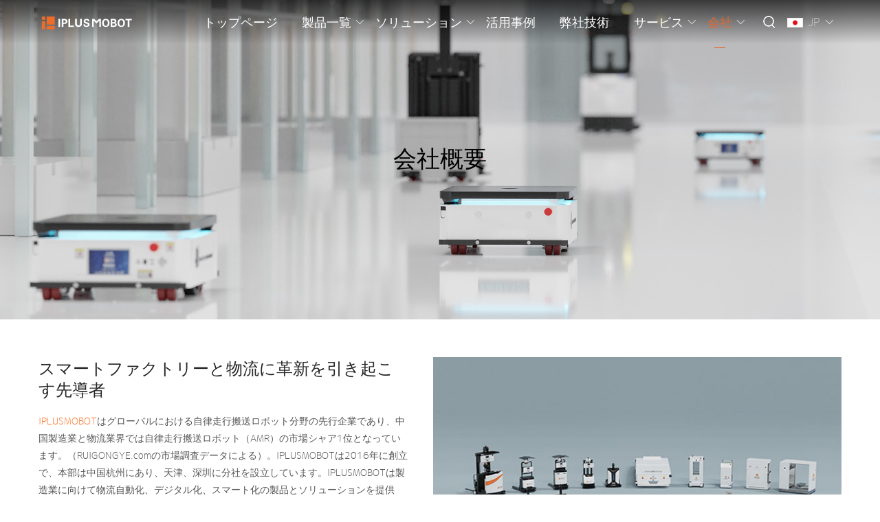

--- FILE ---
content_type: text/html; charset=utf-8
request_url: https://www.iplusmobot.jp/about/
body_size: 27515
content:
<!DOCTYPE html>
<html>
<head>
<!-- Google Tag Manager -->
<script>(function(w,d,s,l,i){w[l]=w[l]||[];w[l].push({'gtm.start':
new Date().getTime(),event:'gtm.js'});var f=d.getElementsByTagName(s)[0],
j=d.createElement(s),dl=l!='dataLayer'?'&l='+l:'';j.async=true;j.src=
'https://www.googletagmanager.com/gtm.js?id='+i+dl;f.parentNode.insertBefore(j,f);
})(window,document,'script','dataLayer','GTM-WC3SQR6J');</script>
<!-- End Google Tag Manager --> 
<meta http-equiv="Content-Type" content="text/html; charset=utf-8" />
<meta name="viewport" content="width=device-width, initial-scale=1, user-scalable=no" />
<title>会社概要</title>
<meta name="keywords" content="迦智科技,IPLUSMOBOT" />
<meta name="description" content="迦智科技(IPLUSMOBOT)是全球智能移动机器人领域先行公司之一，在中国工业物流自然导航AMR市场占有率位居第一位，全场景智造物流引领者。" /> 
<meta name="Generator" content="巴零科技-定制化互联网品牌形象服务商-https://www.80com.net/" />
<meta name="renderer" content="webkit"/>
<meta name="force-rendering" content="webkit"/>
<meta name="format-detection" content="telephone=no" />
<meta http-equiv="X-UA-Compatible" content="IE=Edge,chrome=1"/>
<link rel="shortcut icon" href="/ico.ico"  type="image/vnd.microsoft.icon">
<link rel="icon" href="/ico.ico"  type="image/vnd.microsoft.icon">
<link rel="shortcut icon" href="/ico.ico" />
<script src="/public/static/js/jquery-1.9.1.min.js"></script>
<script src="/public/static/js/waypoints.min.js"></script>
<script src="/public/static/js/jquery.counterup.min.js"></script>
<script src="/public/static/js/swiper.animate1.0.3.min.js"></script>
<script src="/public/static/js/swiper.min.js"></script>
<script src="/public/static/js/wow.min.js"></script>
<script src="/public/static/js/common.js"></script>
<link rel="stylesheet" type="text/css" href="/public/static/js/video/video.css" /> 
<link href="/public/static/css/animate.min.css" rel="stylesheet" />
<link href="/public/static/css/swiper.min.css" rel="stylesheet" />
<link href="/public/static/css/style.css?v=1769905981" rel="stylesheet" />
<script src="/public/static/js/video/video.js" type="text/javascript" charset="utf-8"></script>
<!--[if lte IE 9]>
<script>
	window.location.href='http://support.dmeng.net/upgrade-your-browser.html?referrer='+encodeURIComponent(window.location.href);
</script>
<![endif]-->
<!--[if IE]>
<script src="http://libs.useso.com/js/html5shiv/3.7/html5shiv.min.js"></script>
<![endif]-->
<style>
.header_mid_mid ul li a#m7{
color:#e4662d}
.header_mid_mid ul li a#m7:before{
width:16px;opacity:1;}
</style>
</head>
<body>
<Div class="clearfix css3" id="header">
	 <Div class="div1200">
	 	<div class="header_mid_left">
			<a href="/">
				<img src="/public/static/images/header/logo.svg">
			</a>
		</div>
		<div class="header_mid_mid">
			<ul>
				<li>
					<a href="/" class="slipbtn biga" id="m1">
						
						<span class="text-wrap" data-text="トップページ"><span class="text">トップページ</span></span>
					</a>
				</li>
				<li>
					<a href="/product/" class="slipbtn biga hasxl" id="m2">
					<span class="text-wrap" data-text="製品一覧"><span class="text">製品一覧</span></span>
						
					</a>
					<dl class="pro">
												<dd>
							<a href="/product/177" class="showsub">
								小型AMR-EMMAシリーズ   							</a>
														<p>
								<a href="/product/177">
								 	<b>小型AMR-EMMAシリーズ   </b>
								</a>
																<a href="/product/177-246">
									<span>EMMA 400L</span>
								</a>
																<a href="/product/177-245">
									<span>EMMA 600L</span>
								</a>
																<a href="/product/177-237">
									<span>EMMA 1000L</span>
								</a>
																<a href="/product/177-249">
									<span>EMMA 1500L</span>
								</a>
																<a href="/product/177-250">
									<span>EMMA 2000L</span>
								</a>
																<a href="/product/177-251">
									<span>EMMA 400K</span>
								</a>
																<a href="/product/177-252">
									<span>EMMA 600K</span>
								</a>
																<a href="/product/177-253">
									<span>EMMA 1000K</span>
								</a>
																<a href="/product/177-254">
									<span>EMMA 1500K</span>
								</a>
															</p>
													</dd>
												<dd>
							<a href="/product/186" class="showsub">
								牽引タイプAMR-EMMA-Tシリーズ							</a>
													</dd>
												<dd>
							<a href="/product/182" class="showsub">
								AGF-FOLAシリーズ							</a>
														<p>
								<a href="/product/182">
								 	<b>AGF-FOLAシリーズ</b>
								</a>
																<a href="/product/182-255">
									<span>FOLA QN1416</span>
								</a>
																<a href="/product/182-248">
									<span>FOLA BN2001</span>
								</a>
																<a href="/product/182-247">
									<span>FOLA DN1416</span>
								</a>
																<a href="/product/182-256">
									<span>FOLA SN300</span>
								</a>
																<a href="/product/182-257">
									<span>FOLA SN600</span>
								</a>
															</p>
													</dd>
												<dd>
							<a href="/product/178" class="showsub">
								大型AMR-OMNIシリーズ							</a>
														<p>
								<a href="/product/178">
								 	<b>大型AMR-OMNIシリーズ</b>
								</a>
																<a href="/product/178-232">
									<span>OMNI 1.5T</span>
								</a>
																<a href="/product/178-264">
									<span>OMNI 2.5T</span>
								</a>
																<a href="/product/178-265">
									<span>OMNI 3.5T</span>
								</a>
																<a href="/product/178-266">
									<span>OMNI 5T</span>
								</a>
															</p>
													</dd>
												<dd>
							<a href="/product/185" class="showsub">
								屋内外大型AMR-LUNAシリーズ							</a>
														<p>
								<a href="/product/185">
								 	<b>屋内外大型AMR-LUNAシリーズ</b>
								</a>
																<a href="/product/185-260">
									<span>LUNA 5T</span>
								</a>
																<a href="/product/185-261">
									<span>LUNA 20T</span>
								</a>
																<a href="/product/185-262">
									<span>LUNA 30T</span>
								</a>
																<a href="/product/185-263">
									<span>LUNA 30T-40GP</span>
								</a>
															</p>
													</dd>
												<dd>
							<a href="/product/184" class="showsub">
								アーム付きAMR-MORAシリーズ							</a>
													</dd>
						 
						<dd>
							<a class="showsub" href="/systems">
								ソフトウェア
							</a>
						</dd>
					</dl>
				</li>
				<li>
					 <a href="/solution/" class="slipbtn biga hasxl" id="m3">
						
						<span class="text-wrap" data-text="ソリューション"><span class="text">ソリューション</span></span>
					</a>
					<dl style="width:260px;">
												<dd>
							<a href="/solutjion/show-2076">
								半導体/パネル							</a>
						</dd>
												<dd>
							<a href="/solutjion/show-2085">
								電子機器							</a>
						</dd>
												<dd>
							<a href="/solutjion/show-2086">
								新エネルギー産業							</a>
						</dd>
												<dd>
							<a href="/solutjion/show-2087">
								交通運輸設備メーカー							</a>
						</dd>
												<dd>
							<a href="/solutjion/show-2084">
								医薬品＆医療機器メーカー							</a>
						</dd>
												<dd>
							<a href="/solutjion/show-2083">
								一般製造業							</a>
						</dd>
						 
						 
					</dl>
				</li>
				<li>
					<a href="/cases/" class="slipbtn biga" id="m4">
						
						<span class="text-wrap" data-text="活用事例"><span class="text">活用事例</span></span>
					</a>
					<!--<dl style="left:-52px;">
												<dd>
							<a href="/cases/43">
								一般製造業 							</a>
						</dd>
												<dd>
							<a href="/cases/49">
								半導体業界							</a>
						</dd>
												<dd>
							<a href="/cases/48">
								電子部品業界							</a>
						</dd>
												<dd>
							<a href="/cases/47">
								新エネルギー							</a>
						</dd>
												<dd>
							<a href="/cases/46">
								物流・倉庫 							</a>
						</dd>
												<dd>
							<a href="/cases/42">
								医療・医薬品							</a>
						</dd>
						 
						 
					</dl>-->
				</li>
				 
				<li>
					<a href="/technology/" class="slipbtn biga" id="m5">
						
						<span class="text-wrap" data-text="弊社技術"><span class="text">弊社技術</span></span>
					</a>
				</li>
				<li>
					<a href="/service/" class="slipbtn biga hasxl" id="m6">
						
						<span class="text-wrap" data-text="サービス"><span class="text">サービス</span></span>
					</a>
					<dl style="width:240px;">
						<dd>
							<a href="/service/">
								IPLUSMOBOTサービス
							</a>
						</dd>
						<dd>
							<a href="/service/download">
								ダウンロード

							</a>
						</dd>
						 
					</dl>
				</li>
				<li>
					<a href="/about/" class="slipbtn biga hasxl" id="m7">
						
						<span class="text-wrap" data-text="会社"><span class="text">会社</span></span>
					</a>
					<dl  class="pro">
						<dd>
							<a href="/about/">
								会社概要
							</a>
						</dd>
						<dd>
							<a href="/about/joinus">
								採用情報
							</a>
						</dd>
						<dd>
							<a href="/m_w_j/" class="showsub">事件です</a>
							<p>
								<a href="/m_w_j/">
									<span>MWJ</span>
								</a>
								<a href="/f_i_w/">
									<span>FIW</span>
								</a>
							</p>
						</dd>
						<dd>
							<a href="/news/">
								ニュース
							</a>
						</dd>
						
					</dl>
				</li>
				<li>
					<a   class="slipbtn biga" >
						
						<span class="text-wrap" data-text="搜索"><span class="text">搜索</span></span>
					</a>
					
					<div class="search-box">
						<form method="get" action="/news/" id="form1" name="form1">
                                <input type="text" class="search" name="keyword" id="kword" value="検索..." onfocus="if(this.value==this.defaultValue){this.value='';}" onblur="if(this.value==''){this.value=this.defaultValue;}">
                                <input type="submit"  value="" style="cursor:pointer"id="button" class="butt">
						</form>
                            </div>
					
				</li> 
			</ul>
			<Div class="header_mid_mid_right">
				<dl>
					<dd>
						<a class="cur_lan" href="">
							JP
						</a>
						<div class="lan">
							<a href="http://www.iplusbot.cn/" target="_blank";>
								CN
							</a>
							<a href="http://www.iplusbot.com/" target="_blank";>
								EN
							</a>
						</div>
					</dd>
					<!--<dd>
						<span>
							400-100-6391
						</span>
					</dd>-->
				</dl>
			</Div>
		</div>
		
		<Div class="mobilenav">
			<div class="site__navi"><span class="icon"></span> </div> 
		</Div>
		<Div class="mobile_lan">
			<a href="javascript:;" class="showsearch"><img src="/public/static/images/header/img5.png" /></a>
			<a class="select_lan" href="javascript:;"><img src="/public/static/images/header/img3.png" /></a>
			<dl>
				<dd>
					<a href="/" class="on">JP</a>
				</dd>
				<dd>
					<a href="http://www.iplusbot.cn/" target="_blank";>CN</a>
				</dd>
				<dd>
					<a href="http://www.iplusbot.com/" target="_blank";>EN</a>
				</dd>
				
			</dl>
		</Div>
		
		 
	 </Div>
	 
</Div> 
<div class="searchbox">
	<form action="/">
      <input type="search" class="hs-search-field__input" name="term" autocomplete="off" placeholder="">
      <input class="geek_search-btn" type="submit">
      <div class="close-btn"><a href="javascript:void(0);"></a></div>
      
    </form>
</div>
<div class="navigate">
	<ul>
				<li>
					<a href="/" >
						トップページ
					</a>
				</li>
				<li>
					<a href="javascript:;" class="mobile_alink">
					 製品一覧
						
					</a>
					<dl>
												<dd>
							<a href="/product/177">
								小型AMR-EMMAシリーズ   							</a>
						</dd>
												<dd>
							<a href="/product/186">
								牽引タイプAMR-EMMA-Tシリーズ							</a>
						</dd>
												<dd>
							<a href="/product/182">
								AGF-FOLAシリーズ							</a>
						</dd>
												<dd>
							<a href="/product/178">
								大型AMR-OMNIシリーズ							</a>
						</dd>
												<dd>
							<a href="/product/185">
								屋内外大型AMR-LUNAシリーズ							</a>
						</dd>
												<dd>
							<a href="/product/184">
								アーム付きAMR-MORAシリーズ							</a>
						</dd>
						 
						<dd>
							<a href="/systems">
								ソフトウェア
							</a>
						</dd>
					</dl>
				</li>
				<li>
					 <a href="/solution/"  >
						 ソリューション
					</a>
				</li>
				<li>
					<a href="/cases/" >
						 活用事例
					</a>
					<!--<dl>
												<dd>
							<a href="/cases/43">
								一般製造業 							</a>
						</dd>
												<dd>
							<a href="/cases/49">
								半導体業界							</a>
						</dd>
												<dd>
							<a href="/cases/48">
								電子部品業界							</a>
						</dd>
												<dd>
							<a href="/cases/47">
								新エネルギー							</a>
						</dd>
												<dd>
							<a href="/cases/46">
								物流・倉庫 							</a>
						</dd>
												<dd>
							<a href="/cases/42">
								医療・医薬品							</a>
						</dd>
						 
						 
					</dl>-->
				</li>
				 
				<li>
					<a href="/technology/">
						弊社技術
					</a>
				</li>
				<li>
					<a href="javascript:;" class="mobile_alink">
						 サービス 
					</a>
					<dl>
						<dd>
							<a href="/service/">
								IPLUSMOBOTのサービス
							</a>
						</dd>
						<dd>
							<a href="/service/download">
								ドキュメントのダウンロード
							</a>
						</dd>
						 
					</dl>
				</li>
				<li>
					<a href="javascript:;"  class="mobile_alink">
						会社
					</a>
					<dl>
						 <dd>
							<a href="/about/">
								会社概要
							</a>
						</dd>
						<dd>
							<a href="/about/joinus">
								採用情報
							</a>
						</dd>
						<dd>
							<a href="/m_w_j/">事件です</a>
							<p>
								<a href="/m_w_j/">
									<span>MWJ</span>
								</a>
								<a href="/f_i_w/">
									<span>FIW</span>
								</a>
							</p>
						</dd>
						<dd>
							<a href="/news/">
								ニュース
							</a>
						</dd>  
						
					</dl>
				</li>
				 
			</ul>
</div>
<div class="navmask">

</div>
<div class="clearfix" id="main">
	<Div class="clearfix nybanner nybanner_new">
		<Div class="nybanner_bg" style="background-image:url(/public/static/images/about/banner.jpg);">
			<img src="/public/static/images/banner/about.jpg">
		</Div>
		<Div class="nybanner_new_img">
			<img src="/Upload/goods/20211012/f499fc78f3379be6139bfbc5bd9fc23f.jpg">
			<img src="/Upload/goods/20211014/edf3a31b90a985dba123f544554fa4bd.jpg">
		</Div>
		<Div class="nybanner_mid">
			<div class="div1200">
				<div class="index_t">
					<Div class="index_t_1 wow fadeInUp" style="color:#000">
						会社概要
					</Div>
					<Div class="index_t_2 daxie wow fadeInUp" style="color:#000"> 
						About Us
					</Div>
				</div>
			</div>
		</Div>
	</Div> 
	<div class="clearfix about_1">
		<Div class="div1200">
			<div class="index_t">
				<Div class="index_t_1 wow fadeInUp">
					
				</Div>
				<Div class="index_t_2 daxie wow fadeInUp">
					who are we ?
				</Div>
			</div>
			<div class="clearfix about_1_1">
				<Div class="about_1_1_left">
					<Div class="about_1_1_left_1 wow fadeInUp">
						スマートファクトリーと物流に革新を引き起こす先導者
					</Div>
					 
					<Div class="about_1_1_left_3 wow fadeInUp" style="font-size: 0.875em;">
						<p><span style="color:#ff6f20">IPLUSMOBOT</span>はグローバルにおける自律走行搬送ロボット分野の先行企業であり、中国製造業と物流業界では自律走行搬送ロボット（AMR）の市場シャア1位となっています。（RUIGONGYE.comの市場調査データによる）。IPLUSMOBOTは2016年に創立で、本部は中国杭州にあり、天津、深圳に分社を設立しています。IPLUSMOBOTは製造業に向けて物流自動化、デジタル化、スマート化の製品とソリューションを提供し、生産及びリソース配置の効率など、全体的な稼働効率を向上させることに支援しています。現在は、半導体、FPD、電子工業、リチウム電池、太陽光発電、自動車、航空、家電、医薬品、エネルギー、食品加工などの様々な業界に渡り200以上のお客様にサービスを提供しています。</p>					</Div>
				</Div>
				<Div class="about_1_1_right cssimgp wow fadeInUp">
					<img src="/public/static/images/about/img1.jpg">
				</Div>
			</div>
			<div class="clearfix about_1_2">
				<!--<ul>
					<li class="wow fadeInUp" data-wow-delay=".1s">
						<Div class="about_1_2_mid">
							<Div class="about_1_2_mid_1">
								<span>200</span>
							</Div>
							<Div class="about_1_2_mid_2">
								従業員 
							</Div>
						</Div>
					</li>
					<li class="wow fadeInUp" data-wow-delay=".2s">
						<Div class="about_1_2_mid">
							<Div class="about_1_2_mid_1">
								<span>100</span>%
							</Div>
							<Div class="about_1_2_mid_2">
								独自技術
							</Div>
						</Div>
					</li>
					<li class="wow fadeInUp" data-wow-delay=".3s">
						<Div class="about_1_2_mid">
							<Div class="about_1_2_mid_1">
								<span class="njia">1000</span>
							</Div>
							<Div class="about_1_2_mid_2">
								プロジェクト実績
							</Div>
						</Div>
					</li>
					<li class="wow fadeInUp" data-wow-delay=".4s">
						<Div class="about_1_2_mid">
							<Div class="about_1_2_mid_1">
								<span class="njia">200</span>
							</Div>
							<Div class="about_1_2_mid_2">
								製造業界のお客様 
							</Div>
						</Div>
					</li>
				</ul>-->
			</div>
		</Div>
	</div> 
	<div class="clearfix about_2">
		<Div class="div1200">
			<div class="index_t">
				<Div class="index_t_1 wow fadeInUp">
					<!--スマートファクトリーと物流に革新を引き起こす先導者-->
				</Div>
				<Div class="index_t_2 daxie wow fadeInUp">
					The leader of all-scenario intelligent manufacturing logistics
				</Div>
			</div>
			<Div class="about_2_img cssimgp wow fadeInUp">
				<!--<a href="">
					
				</a>-->
				 <video style=" width:100%;" autoplay="" loop="" muted="" poster="" type="video/mp4" class="p_videoBJ" webkit-playsinline="true" x-webkit-airplay="true"
                    playsinline="true" x5-video-player-type="h5" x5-video-orientation="h5" x5-video-player-fullscreen="false">
               <source src="/shipin/1.mp4">
               <source src="/shipin/1.mp4"> 
             </video>
			</Div>
		</Div>
	</div>
	 
</div>
<div class="clearfix index_4" id="footer"> 
		<Div class="div1200">
			<Div class="index_4_1 wow fadeInUp">
				お問い合わせ
			</Div>
			<Div class="clearfix index_4_2 wow fadeInUp">
				<Div class="index_4_2_left">
					<ul>
						<li>
							<div>
								<input type="text" value="" id="name" name="name" placeholder="*氏名">
							</div>
						</li>
						<li>
							<div>
								<input type="text" value="" id="country" name="country" placeholder="国/地域">
							</div>
						</li>
						<li>
							<div>
								<input type="text" value="" id="company" name="company" placeholder="*会社名">
							</div>
						</li>
						<li>
							<div>
								<input type="text" value="" id="job" name="job" placeholder="職務">
							</div>
						</li>
						<li>
							<div>
								<input type="text" value="" id="email" name="email" placeholder="*ビジネスメール">
							</div>
						</li>
						<li>
							<div>
								<input type="text" value="" id="phone" name="phone" placeholder="*電話番号">
							</div>
						</li>
						<li>
							<div>
								<textarea placeholder="ご意見・ご要望" id="message" name="message"></textarea>
							</div>
						</li>
						<li>
							<a href="javascript:;" class="indexbtn">
								<span>送信</span>
							</a>
						</li>
					</ul>
				</Div>
				<Div class="index_4_2_right">
					<ul>
						<li>
							<!--<i>
								<img src="/public/static/images/index/img11.png">
							</i>-->
							中国<span>+86 400 100 6391</span>
						</li>
						<li>
							<!--<i>
								<img src="/public/static/images/index/img12.png">
							</i>-->
							日本<a href="mailto:overseas@iplusmobot.com">overseas@iplusmobot.com</a>
						</li>
						<li>
							<!--<i>
								<img src="/public/static/images/index/img12.png">
							</i>-->
							販売<a href="mailto:sales@iplusmobot.com">sales@iplusmobot.com</a>
						</li>
						<li>
							<!--<i>
								<img src="/public/static/images/index/img12.png">
							</i>-->
							メディア<a href="mailto:pr@iplusmobot.com">pr@iplusmobot.com</a>
						</li>
						<li class="address_class">
							<!--<i>
								<img src="/public/static/images/index/img13.png">
							</i>-->
							本社：〒111-0031 東京都台東区千束二丁目4番1号　オーシャン千束ビル3階						</li>
						<li class="address_class">
							ラボ：〒340-0013 埼玉県草加市松江5-1-39 DPL草加4階						</li>
					</ul>
					
					<Div class="clearfix footer_cp_right">
				<a href="https://www.youtube.com/channel/UCQBNpJIKBWXFDnvIvwCpIsw" target="_blank"><img src="/public/static/images/footer/img1.png"></a>
				<a href="https://www.linkedin.com/company/iplusmobot-japan/" target="_blank"><img  src="/public/static/images/footer/img2.png"></a>
				<a target="_blank" href="https://www.facebook.com/IPLUSMOBOT"><img style="width: 18px; height: 20px;" src="/public/static/images/footer/Facebook.png"></a>
			</Div>
					
				</Div>
				
				<div class="clearfix mobile_linek">
					<a href="https://www.youtube.com/channel/UCQBNpJIKBWXFDnvIvwCpIsw" target="_blank"><img src="/public/static/images/footer/img5.png"></a>
					<a href="https://www.linkedin.com/company/iplusmobot-japan/" target="_blank"><img  src="/public/static/images/footer/img6.png"></a>
					<a target="_blank" href="https://www.facebook.com/IPLUSMOBOT"><img style="width: 18px; height: 18px;" src="/public/static/images/footer/Facebook.png"></a>
				</div> 
			</Div>
		</Div>
	<Div class="clearfix footer_cp">
		<div class="div1200">
			<Div class="footer_cp_left">
				 Copyright(C)アイプラスモボット株式会社&nbsp;&nbsp;<a href="/pages/" style="color:#fff"> プライバシーポリシー </a>
			</Div>
			
		</div>
	</Div>
	<Div class="goup">
	<span></span>
</Div>
</div>

<Div class="youbian">
	<ul>
		
	</ul>
</Div>
<style>
.youbian{
position:fixed; right:0; z-index:1000; width:39px; top:50%; -webkit-transform: translateY(-50%);
    transform: translateY(-50%);}
.youbian ul li{
position:relative; margin-bottom:2px;}
.youbian ul li a{ background-color:#ff6f20;
display:block; background-position:center; background-repeat:no-repeat;}
.youbian ul li a.sq{ width:39px; height:40px;
background-image:url(/public/static/images/c1.png);}
.youbian ul li a.dh{ height:40px; width:39px;
background-image:url(/public/static/images/c2.png);}
.youbian ul li span{ display:block; width:250px; display:none;
position:absolute; right:39px; top:0; background-color:#fff; text-align:center;  line-height:40px; color:#ff6f20; font-size:20px;}
.youbian ul li:hover span{
display:block}
@media (max-width: 480px) {
 
.youbian{
top:auto; bottom:0;transform: translateY(0%);}
} 
</style>

<script>
$(function(){
	$('.indexbtn').click(function(){
		if($(this).hasClass('dis')){
			return false;
		}
		if($('#name').val()==""){
			alert("名前を空にすることはできません");
			return false;
		}
		if($('#country').val()==""){
			alert("国エリアを空にすることはできません");
			return false;
		}
		if($('#company').val()==""){
			alert("会社名を空にすることはできません");
			return false;
		}
		if($('#job').val()==""){
			alert("位置を空にすることはできません");
			return false;
		}
		if($('#email').val()==""){
			alert("電子メールを空にすることはできません");
			return false;
		}
		if($('#phone').val()==""){
			alert("電話を空にすることはできません");
			return false;
		}
		if($('#message').val()==""){
			alert("コメントを空にすることはできません");
			return false;
		}
		if($('#subject').val()==""){
			alert("IPLUSMOBOTをどうやって知りましたか");
			return false;
		}
		$.ajax({
                            type: "post",
                            url: "/about/addform",
                            data: {
                                name: $('#name').val(), country: $('#country').val(),company: $('#company').val(),job: $('#job').val(),email: $('#email').val(),phone: $('#phone').val(),content:$('#message').val(),subject:$('#subject').val()
                            },
                            dataType: "json",
                            beforeSend: function (XMLHttpRequest) {
                                 $('.indexbtn').addClass('dis');
								 $('.indexbtn span').html('提出する');

                            },
                            success: function (data, textStatus) {
								 
								 if(data.error==0){
								 	window.location.href="/index/feedback";
								 	//alert(data.mes);
									//window.location.href=data.url;
									 $('.indexbtn').removeClass('dis');
								 $('.indexbtn a span').html('参加する');
								 
									 
								}else{
									alert(data.mes);
									return false;	
								} 
                            	                        
                            },
                            error: function (XMLHttpRequest, textStatus, errorThrown) {
                                alert("" + textStatus + "" + errorThrown);

                            },
                            timeout: 50000
                        });	
	});
});
</script>
<!-- Google Tag Manager (noscript) -->
<noscript><iframe src="https://www.googletagmanager.com/ns.html?id=GTM-WC3SQR6J"
height="0" width="0" style="display:none;visibility:hidden"></iframe></noscript>
<!-- End Google Tag Manager (noscript) -->
 
 <script>
	$(function(){
		$('.about_1_2_mid_1 span').counterUp({delay:70,time:1200});
	});
</script>
</body>
</html>

--- FILE ---
content_type: text/css
request_url: https://www.iplusmobot.jp/public/static/css/style.css?v=1769905981
body_size: 93103
content:
/* CSS Document */
/*#region 重置元素*/
*:focus {outline: none;}
body, h1, h2, h3, h4, h5, h6, hr, p, blockquote, dl, dt, dd, ul, ol, li,pre, form, fieldset, legend, button, input, textarea, th, td{
    padding: 0;
    margin:0;
}
/*@font-face {
  font-family: "SourceHanSansCN-Normal";
  src: url("fonts/SourceHanSansCN-Normal/SourceHanSansCN-Normal.woff2") format("woff2"),
       url("fonts/SourceHanSansCN-Normal/SourceHanSansCN-Normal.woff") format("woff"),
       url("fonts/SourceHanSansCN-Normal/SourceHanSansCN-Normal.ttf") format("truetype"),
       url("fonts/SourceHanSansCN-Normal/SourceHanSansCN-Normal.eot") format("embedded-opentype"),
       url("fonts/SourceHanSansCN-Normal/SourceHanSansCN-Normal.svg") format("svg"),
       url("fonts/SourceHanSansCN-Normal/SourceHanSansCN-Normal.otf") format("opentype");
  font-weight: normal;
  font-style: normal;
}*/

@font-face {
    font-family: 'jk_gothic_llight';
    src: url('fonts/jkg-l-webfont.eot');
    src: url('fonts/jkg-l-webfont.eot?#iefix') format('embedded-opentype'),
         url('fonts/jkg-l-webfont.woff2') format('woff2'),
         url('fonts/jkg-l-webfont.woff') format('woff'),
         url('fonts/jkg-l-webfont.svg#jk_gothic_llight') format('svg');
    font-weight: normal;
    font-style: normal;

}
@font-face {
    font-family: 'jk_gothic_mmedium';
    src: url('fonts/jkg-m-webfont.eot');
    src: url('fonts/jkg-m-webfont.eot?#iefix') format('embedded-opentype'),
         url('fonts/jkg-m-webfont.woff2') format('woff2'),
         url('fonts/jkg-m-webfont.woff') format('woff'),
         url('fonts/jkg-m-webfont.svg#jk_gothic_mmedium') format('svg');
    font-weight: normal;
    font-style: normal;

}


body{
    font:1em/1.3 "jk_gothic_llight", sans-serif;   
	-webkit-text-size-adjust: 100% !important; 
}
img{
max-width:100%;}
button, input, select, textarea,h1, h2, h3, h4, h5, h6{
    font-size:1em;
    line-height:1.3;font-family: "jk_gothic_llight";
}
address, cite, dfn, em, var { 
    font-style:normal; 
} 
code, kbd, pre, samp {
     font-family: courier new, courier, monospace; 
} 
small { 
    font-size:  0.75em; 
} 
ul, ol { 
    list-style: none; 
    margin:0;
}
body,legend { 
    color:#262626;
}
a{
    color:inherit;
	color:#262626;
    text-decoration: none; 
}
a:hover  {
    color:#ec7841;    
    text-decoration: none; 
}
a:active{
    color:inherit;
}
sup { 
    vertical-align: ; 
} 
sub { 
    vertical-align: text-bottom;
}

fieldset, img { 
    border: 0; 
}
button, input, select, textarea { 
     
} 
table { 
    border-collapse: collapse; 
    border-spacing: 0; 
    width:100%;
    word-break: break-all;
}
table th {
    font-weight:normal;
}
table th,table td {
    font-weight:normal;
    text-align:center;
} 
article, aside, details, figcaption, figure, footer,header, hgroup, menu, nav, section,summary, time, mark, audio, video {
    display: block;
    margin: 0;
    padding: 0;
}
img{
	vertical-align:middle;
}
::-moz-placeholder { color:#000; }
input:-webkit-input-placeholder { color:#000; } 
input:-moz-placeholder { color:#000; } 
/*#endregion*/
/*#region 清除浮动*/
.clearfix:after{
	content: '\20';
    display: block;
    height: 0;
    clear: both;
}
.clearfix { 
	*zoom:1;
}
/*#endregion */

button:disabled,
.disabled{
    opacity:0.5;
    cursor:default;
}
.hi{overflow: hidden;
text-overflow:ellipsis;
white-space: nowrap;}
.css3,.about_1 ul li a{-webkit-transition-duration: 0.5s; -ms-transition-duration: 0.5s; -o-transition-duration: 0.5s; -moz-transition-duration: 0.5s; transition-duration: 0.5s;}
.comdiv{
width:100%; overflow:hidden; margin:0; padding:0;}
.cssimg,.cssimgp img,.index_4_3_left_1_bg,.pro_1_mid_mid_left_bg,.ser_2_mid_pic_bg,.ser_1_right_bg{transition: all 1.5s cubic-bezier(0.215, 0.61, 0.355, 1) 0s;/*transition-duration: 0.7s;-ms-transition-duration: 0.7s;-moz-transition-duration: 0.7s; -webkit-transition-duration: 0.7s;*/}
@media screen and (min-width:768px) {
.cssimg:hover,.cssimgp:hover img,.index_4_3_left:hover .index_4_3_left_1_bg,.pro_1_mid ul li:hover .pro_1_mid_mid_left_bg,.ser_2_mid ul li:hover .ser_2_mid_pic_bg,.ser_1_right:hover .ser_1_right_bg{/*-webkit-transform: scale(1.05, 1.05); -ms-transform: scale(1.05, 1.05); -o-transform: scale(1.05, 1.05); -moz-transform: scale(1.05, 1.05); transform: scale(1.05, 1.05);*/transform: scale(1.08, 1.08);}
}
.daxie{text-transform: uppercase;}
.cell_mid{ display: table; height:100%; width:100%; }
.cell_h{ height:100%;display: table-cell; vertical-align: middle; } 
/*********header**********/
.div1200{
margin:0 auto; max-width:75em; padding:0 1em;}
#header{ padding:0em 0;
position:fixed; left:0; top:0; width:100%; z-index:999;}
#header:before {
        content: "";
        position: absolute;
        top: 0;
        left: 0;
        width: 100%;
        height: 100%;
        z-index: 0;
        opacity: 0.7;
        background: -webkit-linear-gradient(bottom, #000000 0%,transparent 100%);
        background: -o-linear-gradient(bottom, #000000 0%,transparent 100%);
        background: -ms-linear-gradient(bottom, #000000 0%,transparent 100%);
        background: linear-gradient(to bottom, #000000 0%,transparent 100%);
    }
#header.cur:before{
display:none}	
.header_mid_left{
float:left; margin-top:1em;}
.header_mid_left img{
float:left}
.header_mid_mid{
float:right; padding-right:5.5em; position:relative;}
.header_mid_mid ul li{ margin-left:2.2em;
float:left; position:relative}

.header_mid_mid ul li a.biga{ padding:1em 0;
color:#fff; display:block; position:relative; line-height:1.9375em;}
.header_mid_mid ul li a.biga.hasxl:after{ margin-top:-3px;
content:''; position:absolute; right:-18px; top:50%; width:12px; height:6px; background-image:url(../images/header/img1.png); background-position:center; background-repeat:no-repeat;}
.header_mid_mid ul li:last-child a.biga{
  background-position:center; background-repeat:no-repeat; background-image:url(../images/search.png);}
.header_mid_mid ul li:last-child a.biga span{
opacity:0;}
.header_mid_mid ul li:last-child a.biga:before{
display:none}
.search-box {
    position: absolute;
    top: 9px;
    right: 40px;   
    width: 0px;
    opacity: 0;
    height: 0; z-index:100;
    overflow: hidden;
    transition: all .5s;  
	height: 50px;
	 
}
.header_mid_mid ul li:last-child:hover .search-box {
    opacity: 1;
	 width: 820px;
    
}
#header.cur .header_mid_mid ul li:last-child a.biga{
    background-image:url(../images/searchb.png);}

 
.search-box  .search {
    background-color: #fff;
    border: 1px solid #777;
    border-right: 1px solid transparent;
    color: #777;
    padding: 0 10px;
    width: 760px;
    height: 46px;
    float: left;
    display: inline-block;
}

 

.search-box  .butt {
    float: left; border:none;
    width: 60px;
    height: 46px;
    display: inline-block;
    background: url(../images/search.png) no-repeat center;
    background-color: #e4662d;
}

#header.cur .header_mid_mid ul li a.biga.hasxl:after{
background-image:url(../images/header/img1b.png);}
.slipbtn{display:-webkit-inline-box;display:-ms-inline-flexbox;display:inline-flex;-webkit-box-align:center;-ms-flex-align:center;align-items:center; }
.slipbtn .text-wrap{position:relative;display:inline-block; vertical-align:middle;overflow:hidden;font-size:1.125em; font-family: "jk_gothic_mmedium";}
.slipbtn .text{display:block;-webkit-transition:opacity .4s,-webkit-transform .4s;transition:opacity .4s,-webkit-transform .4s;-o-transition:transform .4s,opacity .4s;transition:transform .4s,opacity .4s;transition:transform .4s,opacity .4s,-webkit-transform .4s;}
.slipbtn .text-wrap:after{content:attr(data-text);position:absolute;top:0;left:0;width:100%;-webkit-transform:translateY(12px);-ms-transform:translateY(12px);transform:translateY(12px);opacity:0;-webkit-transition:opacity .4s,-webkit-transform .4s;transition:opacity .4s,-webkit-transform .4s;-o-transition:transform .4s,opacity .4s;transition:transform .4s,opacity .4s;transition:transform .4s,opacity .4s,-webkit-transform .4s}
.slipbtn:hover .text-wrap:after{-webkit-transform:translateY(0);-ms-transform:translateY(0);transform:translateY(0);opacity:1}
.slipbtn:hover .text{-webkit-transform:translateY(-12px);-ms-transform:translateY(-12px);transform:translateY(-12px);opacity:0}
.header_mid_mid ul li a.biga:hover,.header_mid_mid ul li a.bigaon{
color:#e4662d}
.header_mid_mid ul li a.biga:before{ opacity:0;transition: all .5s cubic-bezier(0.215, 0.61, 0.355, 1) 0s;
content:''; position:absolute; bottom:-6px; width:0px; height:1px; left:50%; margin-left:-8px; background-color:#e4662d}
.header_mid_mid ul li a.biga:hover:before,.header_mid_mid ul li a.bigaon:before{
width:16px;opacity:1;}

.header_mid_mid ul li a.biga.hasxl:hover:after,.header_mid_mid ul li a.hasxl.bigaon:after{
background-image:url(../images/header/img1b2.png);
}

#header.cur .header_mid_mid ul li a.biga.hasxl:hover:after,#header.cur .header_mid_mid ul li a.hasxl.bigaon:after{
background-image:url(../images/header/img1b2.png);
}




.header_mid_mid ul li dl{ display:none; box-shadow: 0 10px 10px rgba(0, 0, 0, 0.15);
position:absolute; width:300px; z-index:100;   left:-2em; padding:1em 0;  background:rgba(255, 255, 255, 0.93); background-color:#fff }
.header_mid_mid ul li dl dd a{transition: all .5s cubic-bezier(0.215, 0.61, 0.355, 1) 0s;
display:block; text-align:left; color:#000; font-size:.9375em; padding:.6em 2em;}
.header_mid_mid ul li dl dd:hover a.showsub,.header_mid_mid ul li dl dd a:hover{
background-color:#ff6822; color:#fff}
.header_mid_mid ul li dl dd{
 }
.header_mid_mid ul li dl dd:last-child{
border:none}
.header_mid_mid_right{
position:absolute; right:0; top:50%; z-index:10;transform: translateY(-50%); }
.header_mid_mid_right dl dd{ padding:0 .75em;
display:inline-block; color:#c9c8c8; position:relative}
.header_mid_mid_right dl dd a.cur_lan{ padding-right:1.25em; position:relative; padding-left:30px;
color:#c9c8c8; display:inline-block; background-position:right center; background-repeat:no-repeat; background-image:url(../images/header/img1.png);}

.header_mid_mid_right dl dd a.cur_lan:after {
    content: '';
    position: absolute;
    left: 0;
    top: 4px;
    width: 23px;
    height: 14px;
    background-position: center;
    background-repeat: no-repeat;
    background-image: url(../images/jp.png);
}

.header_mid_mid_right dl dd .lan a:nth-child(1){ background-repeat:no-repeat;
background-image:url(../images/cn.png); background-position:10px 9px; padding-left:38px;}
.header_mid_mid_right dl dd .lan a:nth-child(2){ background-repeat:no-repeat;
background-image:url(../images/en.png);background-position:10px 9px; padding-left:38px;}

.header_mid_mid_right dl dd:nth-child(2){
background-position:left center; background-repeat:no-repeat; background-image:url(../images/header/img2.png);}
.header_mid_mid_right dl dd .lan{ visibility:hidden; opacity:0;transform:translateY(16px);
position:absolute; left:0; width:100%; padding:.5em 0; transition: all .5s cubic-bezier(0.215, 0.61, 0.355, 1) 0s;}
.header_mid_mid_right dl dd .lan a{background-color:#fff;transition: all .5s cubic-bezier(0.215, 0.61, 0.355, 1) 0s;
display:block; padding:.3em 0; padding-left:1em;}
.header_mid_mid_right dl dd .lan a:hover{
color:#e4662d}
.header_mid_mid_right dl dd:hover .lan{
opacity:1; visibility:visible;transform:translateY(0px);}
/*******index***************/
.banner_bg{
position:relative; width:100%; height:100vh; background-position:center; background-repeat:no-repeat; background-size:cover; background-image:url(../images/index/banner.jpg);}
.indexbanner{
position:relative;}
.indexbanner_footer{ text-align:center;
position:absolute; left:50%; bottom:8%; z-index:10;transform:translateX(-50%);}
.indexbanner_footer_jt{ animation: pulse 2s infinite;
position:relative; display:inline-block;}
.index_t{ 
text-align:center}
.index_1_2_mid a{ background-color: rgba(0, 0, 0, 0.2); min-width:175px; text-align:left; color:#fff; display:inline-block; padding:0.5em .5em; /*background-image:url(../images/b.png);*/ position:absolute; z-index:10;}
.index_1_2_mid a:hover{background:rgba(237, 120, 64, 0.75); background-image:none; 
}
.index_1_2_mid a:nth-child(2):after{
content:'';
 width: 0;
    height: 0;
    position: absolute;
    z-index: 1;
    border-width: 13px;
    border-style: solid;
    border-color: transparent;
	border-left-color: rgba(0, 0, 0, 0.2);
    right: -26px;
    top: 50%;
    -webkit-transform: translateY(-50%);
    transform: translateY(-50%);
	}

.index_1_2_mid a:nth-child(4):after,.index_1_2_mid a:nth-child(5):after{
content:'';
 width: 0;
    height: 0;
    position: absolute;
    z-index: 1;
    border-width: 13px;
    border-style: solid;
    border-color: transparent;
	 
	 border-right-color: rgba(0, 0, 0, 0.2);
    left: -26px;
    top: 50%;
    -webkit-transform: translateY(-50%);
    transform: translateY(-50%);
	 
	}	
.index_1_2_mid a:nth-child(4):hover:after,.index_1_2_mid a:nth-child(5):hover:after{border-right-color:rgba(237, 120, 64, 0.95);}		
.index_1_2_mid a:nth-child(2):hover:after{border-left-color:rgba(237, 120, 64, 0.75);}	
.index_1_2_mid a img{ display:none;
position:absolute; left:0; max-width:none; top:36.8px;}
@media screen and (min-width:768px) {
.index_1_2_mid a:hover img{
display:block}
}

.index_1_2_mid a:nth-child(1){ left:18%; bottom:13%;
 }

.index_1_2_mid a:nth-child(2){ left:21%; bottom:34%;
 }
.index_1_2_mid a:nth-child(2) img{
bottom:57.6px; top:auto}
.index_1_2_mid a:nth-child(4) img{
bottom:57.6px; top:auto}
.index_1_2_mid a:nth-child(3){background:rgba(237, 120, 64, 0.75); text-align:center; left:47.55952380952381%; top:-2%;
 }

.index_1_2_mid a:nth-child(4){  left:77%; top:6.1%;
 }

.index_1_2_mid a:nth-child(5){ text-align:center;left:78%; top:43%;
  }

.index_t_1{ margin-top:1.7em;font-family:"jk_gothic_mmedium";
font-size:3.0vw; margin-bottom:.4vw;}
.index_t_2{
color:#494949; font-size:1.04166666666667vw;}
.index_1_1 ul li{ position:relative;
float:left; width:33.3333%; text-align:center;}
.index_1_1 ul li:after{
content:''; position:absolute; left:0; top:0; height:100%; width:1px; background-color:#e9e9e9;}
.index_1_1 ul li:nth-child(1):after{
display:none}

.index_1_1_mid_1{
display:inline-block; position:relative;}
.index_1_1_mid_1 span{
font-size:2.875vw; font-weight:bold; color:#555555;}
.index_1_1_mid_1 i{ font-style:inherit; color:#555555;
position:absolute; top:0; right:-1.5vw; font-weight:bold; font-size:1.5625vw;}
.index_1_1_mid_2{ margin-top:.4vw;
color:#555; font-size:0.915em;}
.index_1_1{
margin-top:0.01vw;}
.index_1_1 ul li:nth-child(2) .index_1_1_mid_2,.index_1_1 ul li:nth-child(2) .index_1_1_mid_1 span,.index_1_1 ul li:nth-child(2) .index_1_1_mid_1 i{
color:#ed7840}
.index_1_2{ margin-bottom:4.53125vw;
text-align:center; margin-top:4em;}
.index_1_2_mid{
display:inline-block; position:relative;}
.index_1_1_mid{
margin:0 1em;}
.index_2{
overflow:hidden; background-color:#f5f5f5;}
.index_2_1_mid{-webkit-box-shadow: 2px 0px 10px rgba(0, 0, 0, 0.2);
          box-shadow: 2px 0px 10px rgba(0, 0, 0, 0.2);
margin-right:2.5em; margin-bottom:2.5em; position:relative}
.index_2_1_mid img{
width:100%;}
.index_2_1_mid_pro{
position:absolute; right:1.5em; bottom:0; z-index:10;}
.index_2_1_mid_pro_name{ transition: all .5s cubic-bezier(0.215, 0.61, 0.355, 1) 0s;
position:absolute; left:1.40625vw; top:1.40625vw; color:#000 } 
.swiper-slide:hover .index_2_1_mid_pro_name{color:#ed7840;}
.index_2_1_mid_pro_name_1{
 font-weight:bold; font-size:1.875em; font-family:"jk_gothic_mmedium";}
.index_2_1_mid_pro_name_2{
font-size:1.25em;}
.index_2_1{ margin-bottom:4.3em;
margin-top:2.8em;}
.index_3_1_mid{
padding:0 1em; position:relative; border-left:1px #dfdfdf solid; text-align:center;}
.index_3_1_mid_1{
display:inline-block; position:relative;}
.index_3_1_mid_1 span{opacity:0;transition: all .5s cubic-bezier(0.215, 0.61, 0.355, 1) 0s;
position:absolute; left:0; top:0; width:100%; z-index:10;}
.index_3_1_mid_2{ margin-top:1em;
color:#252525; font-size:1.125em;}
.index_3_1 .swiper-slide.on .index_3_1_mid_2,.index_3_1 .swiper-slide:hover .index_3_1_mid_2{
color:#ec7841}
.index_3_1 .swiper-slide.on .index_3_1_mid_1 span,.index_3_1 .swiper-slide:hover .index_3_1_mid_1 span{
opacity:1;}
.index_3_1 .swiper-slide.on img,.index_3_1 .swiper-slide:hover img{
opacity:0;}
.index_3_1 .swiper-slide.on .index_3_1_mid_1 span img,.index_3_1 .swiper-slide:hover .index_3_1_mid_1 span img{
opacity:1;}
.index_3_1{ margin-bottom:3.0em;
margin-top:3.5em;}
.index_3_2_img img{
width:100%;}
.index_3_2_img{
overflow:hidden}
#honorpage,#honorpage4,#honorpage5{ margin:2.7em 0;
text-align:center;}
.honorpage_mid{
display:inline-block; position:relative; height:20px; padding:0 125px;}
.honorpage_mid_left{transform:translateY(-50%); cursor:pointer;
position:absolute; left:0; top:50%; width:110px; height:9px; background-position:left center; background-repeat:no-repeat; background-image:url(../images/index/img9.png);}
#swiper-pagination-index-honor,#swiper-pagination-index-honor4,#swiper-pagination-index-honor5{
position:static;  }
.honorpage_mid_right{transform:translateY(-50%); cursor:pointer;
position:absolute; right:0; top:50%; width:110px; height:9px; background-position:right center; background-repeat:no-repeat; background-image:url(../images/index/img10.png);}
#swiper-pagination-index-honor .swiper-pagination-bullet,#swiper-pagination-index-honor4 .swiper-pagination-bullet,#swiper-pagination-index-honor5 .swiper-pagination-bullet{ margin:0 .3em;
width:20px; height:20px; background:none; opacity:1; position:relative;}
#swiper-pagination-index-honor .swiper-pagination-bullet:before,#swiper-pagination-index-honor4 .swiper-pagination-bullet:before,#swiper-pagination-index-honor5 .swiper-pagination-bullet:before{transform:translate(-50%, -50%);
content:''; position:absolute; width:8px; height:8px; background-color:#a4a19c;border-radius:100%;  left:50%; top:50%;}

#swiper-pagination-index-honor .swiper-pagination-bullet:after,#swiper-pagination-index-honor4 .swiper-pagination-bullet:after,#swiper-pagination-index-honor5 .swiper-pagination-bullet:after{transform:translate(-50%, -50%);transition: all .5s cubic-bezier(0.215, 0.61, 0.355, 1) 0s;
content:''; position:absolute; width:0px; height:0px; opacity:0;  border-radius:100%;  left:50%; top:50%; border:1px #b7a27b solid;}
#swiper-pagination-index-honor .swiper-pagination-bullet-active:after,#swiper-pagination-index-honor4 .swiper-pagination-bullet-active:after,#swiper-pagination-index-honor5 .swiper-pagination-bullet-active:after{
width:100%; height:100%;opacity:1; border-color:#ec7841}
#swiper-pagination-index-honor .swiper-pagination-bullet-active:before,#swiper-pagination-index-honor4 .swiper-pagination-bullet-active:before,#swiper-pagination-index-honor5 .swiper-pagination-bullet-active:before{
background-color:#ec7841}
.honorpage_mid_left:hover{
background-image:url(../images/index/img9on.png);}
.honorpage_mid_right:hover{
background-image:url(../images/index/img10on.png);}
.index_3_2_jj{ color:#fff; background-color:rgba(236,120,65,.89); overflow:hidden;
position:absolute; max-width:415px; left:3.125vw; bottom:3.125vw;}
.index_3_2_jj_mid{
margin:2.5em 3.125vw}
.index_3_2_jj_mid_1{font-family:"jk_gothic_mmedium";
font-size:1.5em;}
.index_3_2_jj_mid_2{
font-size:.975em; margin:1.5em 0;display: -webkit-box;
-webkit-box-orient: vertical;  
-webkit-line-clamp: 3;   
overflow: hidden;word-wrap:break-word;
word-break:break-all;}
.index_3_2_jj_mid_3 a{ padding-bottom:7px; position:relative;
display:block; font-size:.875em; color:#fff; border-bottom:1px #fff solid; max-width:118px;}
.index_3_2_jj_mid_3 a span{
display:block; position:relative;}
.index_3_2_jj_mid_3 a span:after{ top:50%;transform:translate(0%, -50%);transition: all .5s cubic-bezier(0.215, 0.61, 0.355, 1) 0s;
content:''; position:absolute; right:1em; width:8px; height:8px; background-position:center; background-repeat:no-repeat; background-image:url(../images/index/img5.png);}
.index_3_2_jj_mid_3 a:hover span:after{
right:.5em}
.index_4{ padding-bottom:0vw;
overflow:hidden; background-color:#111824;}

.index_4_1{ margin-bottom:1.5em;
color:#fff; font-size:2em; margin-top:2.5em;}
.index_4_2_right{
float:right; color:#fff; width:40%;}
.index_4_2_right ul li{
font-size:0.875em; margin-bottom:.75em; width: 650px;}
.index_4_2_right ul li a{transition: all .5s cubic-bezier(0.215, 0.61, 0.355, 1) 0s;
color:#fff; margin-left:.5em;}
.index_4_2_right ul li span{
margin-left:.5em; color:#fff}
.index_4_2_right ul li i{
margin-right:.7em;}
.index_4_2_right ul li a:hover{color:#ff6c0e}
.index_4_2_left{
float:left; width:56.66666666666667%;}
.index_4_2_left ul li{ margin-bottom:10px;
float:left; width:49%;}
.index_4_2_left ul li:nth-child(2n){
float:right}
.index_4_2_left ul li input{ font-size:.875em;
border:none; background:none; width:100%;}
.index_4_2_left ul li div{border-radius:5px;
padding:.5em .5em; background-color:#c3c5c8; overflow:hidden;}
.index_4_2_left ul li:nth-child(7),.index_4_2_left ul li:nth-child(8){
width:100%;}
.index_4_2_left ul li:nth-child(7) textarea{
border:none; width:100%; height:6.5em; background:none; font-size:.875em;}
.index_4_2_left ul li:nth-child(8) select{
border:none; background:none; width:100%; font-size:.875em; color:#5a698e}
.indexbtn{border-radius:5px; position:relative; height:35px; overflow:hidden;
display:block; max-width:130px; line-height:35px; position:relative; color:#fff; text-align:center; color:#fff; background-color:#ff6c0e}
.indexbtn span{transform:translate(-50%, -50%); display:block; line-height:normal;
position:absolute; left:50%; top:50%; color:#fff; z-index:10;  }
.indexbtn:hover span{ color:#ff6c0e}
.indexbtn:after{ background-color:#fff;transition: all .5s cubic-bezier(0.215, 0.61, 0.355, 1) 0s;
content:''; position:absolute; left:0; top:0; width:0; height:100%;}
.indexbtn:hover:after{
width:100%;}
.footer_cp{ padding:1.5em 0 1em 0; margin-top:3.75vw;
background-color:#202733; overflow:hidden; line-height:20px; color:#fff}
.footer_cp_left{
float:left; font-size:.75em;}
.footer_cp_right{ margin-top:2em;}
.footer_cp_right a{ color:#fff;
margin-right:1.5em; font-size:.875em; position:relative;}
.footer_cp_right a:hover{
color:#e4662d;transition: all .5s cubic-bezier(0.215, 0.61, 0.355, 1) 0s;}
.footer_cp_right a img{
height:18px;}
.footer_cp_right a:nth-child(1):after{
content:' YouTube';  }

.footer_cp_right a:nth-child(2):after{
content:' Linkedin';  }

.footer_cp_right a:nth-child(3):after{
content:' Facebook';  }

.goup{ display:none;  right:1em; bottom:5em; cursor:pointer; background-image:url(../images/top.png);
display:block; position:absolute; z-index:100; width:62px; height:62px; background-position:center; background-repeat:no-repeat; background-size:cover;}
@keyframes fades {
  0% {
    opacity: .5;
    transform: scale(1);
  }
  50% {
    opacity: 0;
    transform: scale(1.2);
  }
  100% {
    opacity: .5;
    transform: scale(1);
  }
}
/*.goup:after{animation: fades 3s 0.4s linear infinite; content:'';border-radius:100%; background-position:center; background-repeat:no-repeat;  position:absolute; left:0; top:0; width:100%; height:100%; background-color:#ed7840; opacity:.5}*/

/*.goup span{background-image:url(../images/footer/img4.png); border-radius:100%; background-position:center; background-repeat:no-repeat;  position:absolute; left:0; top:0; width:100%; height:100%;background-position:center; background-repeat:no-repeat; background-size:cover; z-index:10;}*/
/*******product******************/
.pro_info_banner{
position:relative;}
.pro_info_banner img{
width:100%;}
.pro_info_1_mid{
text-align:center}
.pro_info_1_mid ul li{ padding:0 3em; background-position:left center; background-repeat:no-repeat; background-image:url(../images/product/img4.png);
display:inline-block; position:relative;}
.pro_info_1_mid ul li a{ padding:1.3em 0;transition: all .5s cubic-bezier(0.215, 0.61, 0.355, 1) 0s;
display:block; position:relative; font-size:1.125em; font-family: "jk_gothic_mmedium";}
.pro_info_1_mid ul li a:after{transition: all .5s cubic-bezier(0.215, 0.61, 0.355, 1) 0s;
content:''; position:absolute; left:0; bottom:0; height:1px; width:0; background-color:#ed7840;}
.pro_info_1_mid ul li a:hover:after,.pro_info_1_mid ul li a.on:after{
width:100%;}
.pro_info_1_mid ul li a:hover,.pro_info_1_mid ul li a.on{
color:#ed7840}
.pro_info_1_mid ul li:nth-child(1){
background-image:none}
.pro_info_2_left{
float:left; width:48.91666666666667%;}
.pro_info_2_right{
float:right; width:46.33333333333333%;}
.pro_info_2_left_1 div{
overflow:hidden} 
.pro_info_2_left_1{ padding-bottom:0em;
  position:relative}
.pro_info_2_left_1 div img{
width:100%;}
.pro_info_2_left_2_mid{-webkit-box-shadow: 1px 0px 6px rgba(0, 0, 0, 0.2); cursor:pointer;
          box-shadow: 1px 0px 6px rgba(0, 0, 0, 0.2);transition: all .5s cubic-bezier(0.215, 0.61, 0.355, 1) 0s;
margin:3px; border:1px #eaeaea solid; text-align:center; position:relative; height:98px;}
.pro_info_2_left_2_mid img{position:absolute; left:50%; top:50%;transform:translate(-50%, -50%); max-width:90%;}
.pro_info_2_left_2 .swiper-slide.on .pro_info_2_left_2_mid{
border-color:#ed7840}
.pro_info_2_right_mid{
margin:0 1em; height:160px; text-align:center;}
.pro_info_2_right ul li{ float:left; margin-bottom:1.5em;
width:33.33333%; text-align:center;}
.pro_info_2_right ul li:nth-child(4),.pro_info_2_right ul li:nth-child(5),.pro_info_2_right ul li:nth-child(6){
margin-bottom:0}
.pro_info_2_right_mid_2{
font-size:1.125em; margin-top:.6em; font-family: "jk_gothic_mmedium";}
.pro_info_2_right_mid_3{
color:#666; font-size:1em; margin-top:.2em;}
.pro_info_2{
margin-top:0.95em;}
.swiper-pagination-pro_hide{
display:none}
.pro_info_1{
border-bottom:1px #e2e2e2 solid;}
.pro_info_3_mid a{ padding-left:1.4em;
font-size:1.125em; line-height:1.444444444444444em; display:inline-block; position:relative;}
.pro_info_3_mid a img{
position:absolute; left:0; top:50%;transform:translate(-50%, -50%);}
.pro_info_3{
  margin-bottom:2.125em;}
.ydd .swiper-container-horizontal > .swiper-pagination-bullets,.ydd .swiper-pagination-custom, .swiper-pagination-fraction{
bottom:0em;}
.ydd .swiper-pagination-bullet{border-radius:100%; background:none; opacity:1;transition: all .5s cubic-bezier(0.215, 0.61, 0.355, 1) 0s;
width:18px; height:18px; border:1px #fff solid; position:relative;}
.ydd .swiper-pagination-bullet:after{transform:translate(-50%, -50%);border-radius:100%;transition: all .5s cubic-bezier(0.215, 0.61, 0.355, 1) 0s;
content:''; position:absolute; width:8px; height:8px; background-color:#a4a19c; left:50%; top:50%;}
.ydd .swiper-pagination-bullet-active{
border:1px #ec7841 solid;}
.ydd .swiper-pagination-bullet-active:after{
background-color:#ec7841}
.pro_info_2_right .swiper-container{
padding-bottom:3em;}
.pro_info_table table{
width:100%;  border-top: 1px solid #cecece;
                        border-collapse: collapse;}
.pro_info_table table td{border-bottom: 1px solid #cecece;
                        border-collapse: collapse; padding:.8em 1em; text-align:left; line-height:1.6; color:#666; vertical-align:top}
.pro_info_table table tr td:nth-child(2n){
background-color:#fff}

.pro_info_table table tr:nth-child(1) td:last-child{
text-align:left}
.pro_info_4{
margin-bottom:4.5em;}
.pro_info_5{
overflow:hidden; background-color:#f8f8f8}
.pro_info_5_1_mid{
overflow:hidden}
.pro_info_5_1_mid img{
width:100%;}
.pro_info_5_1{
margin-top:2.8em;}
.pro_info_5_2{ margin-bottom:2.5em;
margin-top:2.2em;}
.pro_info_5_2 ul li{
float:left; width:14.28571428571429%; text-align:center;}
.pro_info_5_2_mid{
margin:0 1em;}
.pro_info_5_2_mid_1{
display:inline-block; position:relative}
.pro_info_5_2_mid_1 span{
position:absolute; left:0; top:0; width:100%; z-index:10;}
.pro_info_5_2_mid_1 span img{
opacity:0;transition: all .5s cubic-bezier(0.215, 0.61, 0.355, 1) 0s;}
.pro_info_5_2_mid_2{
color:#888; margin-top:1em; line-height:1.5}
.pro_info_5_2 ul li.on .pro_info_5_2_mid_1 img,.swiper-container-ghgnds .swiper-slide.on .pro_info_5_2_mid_1 img{
opacity:0;transition: all .5s cubic-bezier(0.215, 0.61, 0.355, 1) 0s;}
.pro_info_5_2 ul li.on .pro_info_5_2_mid_1 span img,.swiper-container-ghgnds .swiper-slide.on .pro_info_5_2_mid_1 span img{
opacity:1;}
.pro_info_5_2 ul li.on .pro_info_5_2_mid_2,.swiper-container-ghgnds .swiper-slide.on .pro_info_5_2_mid_2{
color:#ed7840}
.pro_info_6_1_right{
float:right; width:33.3333%;}
.pro_info_6_mid{ overflow:hidden;
margin:5px;-webkit-box-shadow: 2px 0px 5px rgba(0, 0, 0, 0.2);
          box-shadow: 2px 0px 5px rgba(0, 0, 0, 0.2);}
.pro_info_6_mid_2_1{
font-size:1.275em; font-family: "jk_gothic_mmedium";}
.swiper-slide .pro_info_6_mid_2{
min-height:107px;}
.pro_info_6_mid_2_2{
color:#6c6c6c;  margin-top:.3em;}
.so_info_2 .swiper-button-disabled{
display:none}
.case_1 .swiper-slide:nth-child(1) .index_3_1_mid{
border:none}
.pro_info_6_mid_2{
margin:1.5em;}
.pro_info_6_1{
position:relative; margin-top:2.8em;}
.pro_info_6_1_left{
position:absolute; left:0; top:0%; width:66.6667%; height:100%;}
.pro_info_6_1_left_right{
float:right; margin-right:0em;}
.pro_info_6_1_left .pro_info_6_mid{
height:calc(100% - 10px); position:relative}
.pro_info_6_1_left_left{
position:absolute; left:2vw; top:50%;transform:translate(0%, -50%);}
.pro_info_6_1_left_left_1{ padding-bottom:.8vw; margin-bottom:.8vw;
font-size:2.5vw; position:relative;}
.pro_info_6_1_left_left_2{
font-size:1.25vw; max-width:205px; line-height:1.5;}
.pro_info_6_1_left_left_1:after{
content:''; position:absolute; left:0; bottom:0; width:2.08333333333333vw; height:2px; background-color:#ed7840;}
.pro_info_6_mid_1{
overflow:hidden;}
.pro_info_6_mid_1 img{
width:100%;}
.pro_info_6_2{
margin-bottom:4.5em;}
.pro_info_6_2_left{
position:absolute; z-index:10; top:7.6vw; left:1em;  width:3.125em; height:3.125em; background-position:center; background-repeat:no-repeat; background-size:cover; background-image:url(../images/product/img14.png); cursor:pointer;}
.pro_info_6_2_left:hover{
background-image:url(../images/product/img18.png);}

.pro_info_6_2_right{
position:absolute; z-index:10; top:7.6vw; right:1em;  width:3.125em; height:3.125em; background-position:center; background-repeat:no-repeat; background-size:cover; background-image:url(../images/product/img15.png); cursor:pointer;}
.pro_info_6_2_right_mid,.pro_info_6_2_left_mid{
top:50%;transform:translate(0%, -50%);}
.pro_info_6_2_right:hover{
background-image:url(../images/product/img16.png);}
.pro_info_7{
overflow:hidden; background-color:#f8f8f8}
.pro_info_7_1_mid{ min-height:22.5em; background-color:#fff;
position:relative; border:2px #fff solid;transition: all .5s cubic-bezier(0.215, 0.61, 0.355, 1) 0s;}
.pro_info_7_1_mid_jj{ width:90%;
position:absolute; left:5%; top:50%;transform:translate(0%, -50%); text-align:center}
.pro_info_7_1_mid_jj_2{
font-size:1.125em; margin-top:2em;}
.pro_info_7_1_mid_jj_3{
font-size:.875em; color:#888; margin-top:.5em;}
.pro_info_7_1_mid:hover{
border-color:#e4662d}
.pro_info_7_1_mid:hover .pro_info_7_1_mid_jj_2{
color:#e4662d}
.pro_info_7_1{
margin:2.8em 0 4.5em;}
.pro_info_8_1_mid{
position:relative; height:214px; background-color:#f8f8f8;}
.pro_info_8_1_mid_left{ width:50%;
float:left; text-align:center; height:120px;  }
.pro_info_8_1_mid_right{ position:absolute; top:50%;transform:translate(0%, -50%); right:2em;
float:right; width:45%;}
.pro_info_8_1_mid_mid{
margin:0 2em;}
.pro_info_8_1_mid_right_1{
font-size:1.5em; color:#1e1e1e; }
.pro_info_8_1_mid_right_2{
font-size:.875em; color:#666; margin-top:.8em;}
.pro_info_8_1{ margin-top:2.2em;
margin-bottom:4.5em;}
/******solution**************/
.nybanner{
position:relative; height:100vh;}
.nybanner_bg{
position:absolute; left:0; top:0; width:100%; height:100%; background-position:center; background-repeat:no-repeat; background-size:cover;background-attachment: fixed;}
.nybanner_mid{
position:absolute; left:0; width:100%; z-index:10; top:50%; text-align:center;transform:translate(0%, -50%); color:#fff}
.nybanner_mid .index_t_1{
margin-top:0}
.nybanner_mid .index_t_2{
color:#898989}
.nybanner_mid_1{
margin:0 auto; max-width:910px; line-height:2; font-size:1.0em; margin-top:1.1vw;}
.so_1{ padding-bottom:4.5em;
background-color:#f5f5f5; overflow:hidden}
.so_1_1 ul li{ background-color:#e3e4e6; margin-right:.46218487394958%;transition: all .5s cubic-bezier(0.215, 0.61, 0.355, 1) 0s;
float:left; width:33.02521008403361%; margin-top:1.125em;}
.so_1_1 ul li:nth-child(3n){
margin-right:0;}
.so_1_1_1{
overflow:hidden;}
.so_1_1_1 img{
width:100%;}
.so_1_1_2{
margin:.6em 1em;}
.so_1_1_2_left{ color:#1f1f1f;
 position:relative; padding-right:2em;}
.so_1_1_2_left:after{transform:translate(0%, -50%);transition: all .5s cubic-bezier(0.215, 0.61, 0.355, 1) 0s;
content:''; position:absolute; right:0; top:50%; width:7px; height:13px; background-position:center; background-repeat:no-repeat; background-image:url(../images/so/img2.png);}
.so_1_1 ul li:hover .so_1_1_2_left:after{
right:.7em; background-image:url(../images/so/img2on.png);}
.so_1_1 ul li:hover .so_1_1_2_left{
color:#e4662d;}
.so_1_1 ul li:hover{
 -webkit-box-shadow: 2px 0px 10px rgba(0, 0, 0, 0.2);
          box-shadow: 2px 0px 10px rgba(0, 0, 0, 0.2);}
.so_1_1{
margin-top:1.7em;}
.index_3_1 .swiper-slide:nth-child(1) .index_3_1_mid{
border:none}
.nybanner_mid_2{
text-align:center; margin-top:2.86458333333333vw;}
.nybanner_mid_2 a{border-radius:5px; position:relative; overflow:hidden;
display:block; margin:0 auto;  max-width:305px; color:#fff; background-color:#ff6c0e;}
.nybanner_mid_2 a:hover{ color:#ff6c0e}
.nybanner_mid_2 a:after{transition: all .5s cubic-bezier(0.215, 0.61, 0.355, 1) 0s;
content:''; position:absolute; left:0; top:0; height:100%; width:0; background-color:#fff;}
.nybanner_mid_2 a:hover:after{
width:100%;}
.nybanner_mid_2 a span{ padding-left:35px; line-height:2.875em; position:relative; z-index:10;
display:inline-block; background-position:left center; background-repeat:no-repeat; background-image:url(../images/so/img4.png);}
.nybanner_mid_2 a.tb:hover span{background-image:url(../images/so/img4on.png);}
.so_info_1{ padding-bottom:3.5em;
background-color:#f5f5f5; overflow:hidden}
.so_info_1_1{ margin-top:1.2em;
text-align:center; color:#414141; font-size:1.508333333333333em;}
.so_info_1_2{
text-align:center; font-size:1.0em; color:#333; margin-top:.875vw;}
.so_info_1_list ul li{ margin-right:.84033613445378%; margin-top:10px;
float:left; width:32.77310924369748%; position:relative;}
.so_info_1_list ul li:nth-child(3n){
margin-right:0}
.so_info_1_list_1{
overflow:hidden; position:relative;}
.so_info_1_list_1 img{
width:100%;}
.so_info_1_list_1:after{
content:''; position:absolute; left:0; top:0; width:100%; height:100%; z-index:10; background-color:#000; opacity:.3}
.so_info_1_list_2{
position:absolute; z-index:10; left:1.875em; top:1.875em; color:#fff}
.so_info_1_list_2_1{
font-size:1.5em;}
.so_info_1_list_2_2{
font-size:1.2em;}
.so_info_1_list{
margin-top:1.2em;}
.so_info_2{
padding-bottom:3.5em;}
.index_3_2_so{
margin-top:1.7em;}
.so_info_3_list_img{ text-align:center;
overflow:hidden; position:relative; min-height:450px}
.so_info_3_list_pic_1 .so_info_3_list_img{
background-image:url(../images/so/img10.jpg); background-position:center; background-repeat:no-repeat; background-size:cover;}
.so_info_3_list_pic_2 .so_info_3_list_img{
background-image:url(../images/so/img11.jpg); background-position:center; background-repeat:no-repeat; background-size:cover;}
.so_info_3_list_img_name{ top:12%;
position:absolute; left:0; width:100%; text-align:center; z-index:10; z-index:10;}
.so_info_3_list_img_name h2{ font-weight:normal; color:#555;
font-size:1.5em; margin:0 1em;}
.so_info_3_list_img_img{
position:absolute; left:0; width:100%; bottom:10%;}
.so_info_3_list_img_img img{
max-width:70%}
.so_info_3_list_img img{
 }
.so_info_3_list{
margin-top:1.5em;}
.so_info_1_1_no{
margin-top:0}
/********case**************/
.casebanner{ color:#fff;
position:absolute; left:0; width:100%; text-align:center; z-index:10; top:14em;}
.casebanner .index_t_1{
margin-top:0}
.case_2_1 ul li{ margin-bottom:2em;transition: all .5s cubic-bezier(0.215, 0.61, 0.355, 1) 0s;
float:left; background-color:#f5f5f5; width:31.9327731092437%; margin-right:2.10084033613445%;}
.case_2_1 ul li:nth-child(3n){
margin-right:0}
.case_2_1_1{
overflow:hidden;}
.case_2_1_1 img{
width:100%;}
.case_2_1_2{
margin:1em 1em 2em 1em; min-height:136.4px;}
.case_2_1_2_1{transition: all .5s cubic-bezier(0.215, 0.61, 0.355, 1) 0s;
font-size:1.5em; color:#000; font-family: "jk_gothic_mmedium";}
.case_2_1 ul li:hover .case_2_1_2_1{
color:#ff6c0e}
.case_2_1 ul li:hover{ -webkit-box-shadow: 2px 0px 10px rgba(0, 0, 0, 0.2);
          box-shadow: 2px 0px 10px rgba(0, 0, 0, 0.2);}
.case_2_1_2_2{
color:#888;display: -webkit-box;
-webkit-box-orient: vertical;  
-webkit-line-clamp: 2;   
overflow: hidden;word-wrap:break-word;
word-break:break-all; line-height:1.5; margin:.75em 0 1.125em 0;}
.case_2_1_2_3 span{
display:inline-block; color:#fff; background-color:#ff6c0e; padding:.2em .9em; margin-right:5px}
.compage{ margin-top:2.3vw;
text-align:center; margin-bottom:5.20833333333333vw;}
.compage ul li{
display:inline-block; margin:0 3px;}
.compage ul li a,.compage ul li span{transition: all .5s cubic-bezier(0.215, 0.61, 0.355, 1) 0s;
display:inline-block; border:1px #e2e2e2 solid; padding:.4em .9em; color:#3b3b3b;}
.compage ul li a:hover,.compage ul li.active span{
background-color:#ff5f01; border-color:#ff5f01; color:#fff}
.nybanner_mid_1_case_show{
font-size:1em;}
.case_info_mid_right{
float:right; width:25.21008403361345%;}
.case_info_mid_right_1{
font-size:1.5em; color:#555;}
.case_info_mid_right_2_1{
overflow:hidden;}
.case_info_mid_right_2_1 img{
width:100%;}
.case_info_mid_right_2_2{
font-size:1.125em; line-height:1.5; margin-top:.5em;}
.case_info_mid_right_2 ul li{
margin-bottom:1.875em;}
.case_info_mid_right_2 ul li a{transition: all .5s cubic-bezier(0.215, 0.61, 0.355, 1) 0s;}
.case_info_mid_right_2{
margin-top:1em;}
.case_info_mid_left{
float:left; width:72.26890756302521%;}
.case_info_mid_left_mid{
position:relative; padding-left:7.75em;}
.case_info_mid_left_mid_left{
position:absolute; left:0; top:0; width:5.625em; text-align:center;}
.case_info_mid_left_mid_left_1 ul li{
padding:1em 0; position:relative}
.case_info_mid_left_mid_left_1 ul li:nth-child(1){
padding-top:0;}
.case_info_mid_left_mid_left_1 ul li img{
opacity:.2;transition: all .5s cubic-bezier(0.215, 0.61, 0.355, 1) 0s;}
.case_info_mid_left_mid_left_1 ul li:nth-child(2):after{
content:''; position:absolute; background-color:#ebebeb; width:80%; left:10%; height:2px; top:0;}
.case_info_mid_left_mid_left_1 ul li.on img{
opacity:1;}
.case_info_mid_left_mid_left_2 span{
color:#888; font-size:1.125em;}
.case_info_mid_left_mid_left_2{
margin-top:1.75em; margin-bottom:1.8em;}
.case_info_mid_left_mid_left_3 ul li{
margin-bottom:1.25em;}
.case_info_mid_left_mid_right{
border-left:1px #888 solid; padding-left:2em; line-height:2; color:#333;}
.case_info_mid{ margin-bottom:4.5em;
margin-top:4.5em; overflow:hidden}
/****technology****************/
.nybanner_mid_2_te a{
max-width:190px;}
.nybanner_mid_2_te a span{
background:none; padding-left:0}
.te_1{
overflow:hidden; background-color:#f5f5f5;}
.te_1_1{ margin-top:1.7em;
text-align:center; margin-bottom:.5vw; font-size:1.5625em;}
.index_t_1_te_no{
margin-top:0; position:relative; padding-bottom:1vw;}
.index_t_1_te_no:after{ left:50%; bottom:0;transform:translate(-50%, 0%);
content:''; position:absolute; height:4px; width:2.96875vw; background-color:#ff6e2a;}
.te_1_2{ 
text-align:center; color:#666; margin:0 auto; max-width:886px; line-height:1.6; margin-top:1.7em; margin-bottom:2.5em;}
.te_1_3_mid{ border:2px #fff solid; overflow:hidden;transition: all .5s cubic-bezier(0.215, 0.61, 0.355, 1) 0s;
background-color:#fff; text-align:center; height:335px;border-radius:5px; position:relative;}
.te_1_3_mid_mid_2{
font-size:1em; margin-bottom:1.45em; font-family: "jk_gothic_mmedium";}
.te_1_3_mid_mid_3{ font-size:.875em;
color:#666; min-height:5em;}
.te_1_3_mid_mid_1{
height:3.75em;}
.te_1_3_mid_mid{
margin:0 1em; position:relative; z-index:10;}
.te_1 .te_1_3_mid_mid{
min-height:234px;}
.te_1_3 .swiper-slide:hover .te_1_3_mid{
border-color:#ff5202;}
.te_1_3_mid_num{ left:50%; top:60%; color:#fff; font-weight:bold;opacity:0;transition: all .5s cubic-bezier(0.215, 0.61, 0.355, 1) 0s;
position:absolute; font-size:16.66666666666667vw;transform:translate(-50%, -50%);}
.te_1_3 .swiper-slide:hover .te_1_3_mid_num{
opacity:1; top:50%}
.te_1_4 .te_1_3_mid_mid_2,.te_1_4 .te_1_3_mid_mid_3{
color:#e3e4e6}
.te_1_4 .te_1_3_mid{border-radius:0px; height:465px;
border:none; background-position:center; background-repeat:no-repeat; background-size:cover;}
.te_1_4 .te_1_3_mid_mid_3{  
line-height:2; min-height:10em;}
.te_1_4 .te_1_3_mid_mid_3 p:nth-child(1){ position:absolute; left:0; top:0; width:100%; text-align:center;
opacity:1;transition: all .5s cubic-bezier(0.215, 0.61, 0.355, 1) 0s;}
.te_1_4 .te_1_3_mid_mid_3 p:nth-child(2){  
opacity:0;transition: all .5s cubic-bezier(0.215, 0.61, 0.355, 1) 0s; text-align:left;}
.te_1_4 .swiper-slide .te_1_3_mid .te_1_3_mid_mid_3{
position:relative;}
.te_1_4 .te_1_3_mid .te_1_3_mid_mid{
min-height:321px;}
.te_1_4 .swiper-slide:nth-child(1) .te_1_3_mid .te_1_3_mid_mid_3{ 
text-align:left}
.te_1_4 .te_1_3_mid:after{ position:absolute; left:0; top:0; width:100%; height:100%; opacity:0;
background-color:#ff5100; content:'';transition: all .5s cubic-bezier(0.215, 0.61, 0.355, 1) 0s;}
.te_1_4 .swiper-slide:hover .te_1_3_mid:after{
opacity:.3}
.te_1_4 .swiper-slide:hover .te_1_3_mid_mid_3 p:nth-child(1){
opacity:0;}
.te_1_4 .swiper-slide:hover .te_1_3_mid_mid_3 p:nth-child(2){
opacity:1;}
.downpop_mid_4{
position:relative}
.tip_down{ display:none; color:#ff0000;
position:absolute; left:12vw; bottom:0;}
.te_1_4{ margin-bottom:3.5em;
margin-top:2.2em;}
.te_footer{ overflow:hidden; padding-bottom:20.3125vw;
background-position:center bottom; background-repeat:no-repeat; background-size:cover; background-image:url(../images/te/img16.jpg);}
.te_footer .index_t_2{
font-size:1.125em; color:#555}
.te_footer_list_mid{
position:relative; margin:0 0 100px 0px;}
.te_footer_list_mid img{
width:100%;}
.ghgn22_left{
position:absolute; left:2vw; bottom:9vw; width:2.25em; height:2.25em; background-position:center; background-repeat:no-repeat; background-size:cover; background-image:url(../images/te/img17.png); cursor:pointer; z-index:10;}
.ghgn22_right{
position:absolute; right:8vw;top:0; width:2.25em; height:2.25em; background-position:center; background-repeat:no-repeat; background-size:cover; background-image:url(../images/te/img18.png); cursor:pointer; z-index:10;}
.cir{ cursor:pointer;transform: scale(1, 1);opacity:0;transition: all .5s cubic-bezier(0.215, 0.61, 0.355, 1) 0s;
position:absolute; width:14px; height:14px; border:1px #ec6119 solid;border-radius:100%;}
.cir:after{border-radius:100%;transform:translate(-50%, -50%); z-index:10;
content:''; position:absolute; left:50%; top:50%; width:7px; height:7px; background-color:#ec6119;}
.cir_1{ 
left:12.5%; bottom:.5%;}
.cir_2{ 
left:26%; bottom:5%;}
.cir_3{ 
left:40%; bottom:13%;}
.cir_4{ 
left:54%; bottom:25%;}
.cir_5{ 
left:70%; bottom:45%;}
.cir_6{ 
left:82%; bottom:64%;}
.cir_top{ text-align:center; width:176px;
position:absolute; left:50%; bottom:28px;transform:translate(-50%, 0%);}
.cir_top img{
max-width:none}
.te_footer_list_mid .cir_top img{
width:auto}
.cir_footer{ text-align:center; width:155px;
position:absolute; left:50%; top:25px;transform:translate(-50%, 0%);}
.cir_footer_1{
font-size:1.25em; font-family: "jk_gothic_mmedium";}
.cir_footer_2{
color:#666; margin-top:.3em;}
.cir_5 .cir_footer{
top:40px;}
.cir_6 .cir_footer{
top:40px;}
.cir_4 .cir_top{
bottom:40px;}
.cir_6 .cir_top{
bottom:35px;}
.te_footer_list .swiper-slide-active .cir{
opacity:1;transform: scale(1, 1);}
.te_footer_list{
margin-top:2em;}

.cir:before{ border-radius:100%;  z-index:1;opacity:0;
content:''; position:absolute; left:-4px; top:-4px; width:20px; height:20px; background-color:#ec6119;}

.cir:hover:before{animation: fades2 3s 0.4s linear infinite;opacity:.3}

@keyframes fades2 {
  0% {
    opacity: .3;
    transform: scale(1);
  }
  50% {
    opacity: 0;
    transform: scale(1.2);
  }
  100% {
    opacity: .3;
    transform: scale(1);
  }
}
/***********service***************/
.ser_1{ padding-bottom:3.5em;
background-color:#f5f5f5; overflow:hidden}
.ser_1_1{ margin-bottom:4.5em;
position:relative; margin-top:2.5em;}
.ser_1_1_right{
margin-left:29.66386554621849%;}
.ser_1_1_left{
position:absolute; left:0; top:35%; font-size:1.125em; line-height:1.6; width:28.40336134453782%; }
.ser_1_2 ul li{ width:100%; overflow:hidden;
padding:2.5em 0; border-bottom:1px #d8d8d8 solid;}
.ser_1_2 ul li:nth-child(1){
padding-top:0}
.ser_1_2_mid_left{
float:left; overflow:hidden; width:31.9327731092437%;}
.ser_1_2_mid_left img{
width:100%;}
.ser_1_2_mid_right{
float:right; width:63.86554621848739%;}
.ser_1_2_mid_right_1{
font-size:1.875em;font-family:"jk_gothic_mmedium";}
.ser_1_2_mid_right_2{
line-height:1.6; margin-top:1em;}
.ser_1_2 ul li:last-child{
border:none}
.down_1_list ul li{ margin-bottom:1.25em;
float:left; background-color:#f5f5f5; width:49.16666666666667%;}
.down_1_list ul li:nth-child(2n){
float:right;}
.down_1_list_mid{ min-height:283px;
margin:2em; position:relative; padding-left:14.8125em;}
.down_1_list_mid_left{
position:absolute; left:0; top:0; width:13em;}
.down_1_list_mid_right_1{
font-size:1.675em;font-family:"jk_gothic_mmedium";}
.down_1_list_mid_right_2{ min-height:7vw;
font-size:1.125em; margin-top:1em; line-height:1.5; margin-bottom:1em;}
.down_1_list_mid_right_3 a{ background-color:#ff6c0e;border-radius:2px;  
display:inline-block; text-align:center; color:#fff; line-height:34px; width:49%; float:left; display:block  }
.down_1_list_mid_right_3 a:nth-child(2n){
float:right}
.down_1_list_mid_right_3 a span{ padding-left:1.5em;
display:inline-block; background-position:left center; background-repeat:no-repeat;}
.down_1_list_mid_right_3 a:nth-child(1) span{
background-image:url(../images/service/img4.png);}
.down_1_list_mid_right_3 a:nth-child(2) span{
background-image:url(../images/service/img5.png);}
.down_1_list_mid_right_3 a:nth-child(2){
margin-right:0}
.down_1_list{ margin-bottom:3.5em;
margin-top:2.7em;}
.downmask{visibility:hidden; opacity:0;transition: all .5s cubic-bezier(0.215, 0.61, 0.355, 1) 0.2s;
position:fixed; left:0; top:0; width:100%; height:100%; background-color:#000; /*opacity:.46;*/ z-index:999;}
.downmask.on{visibility:visible; opacity:0.46;transition: all .5s cubic-bezier(0.215, 0.61, 0.355, 1) 0s;}
.downpop{transform:translate(-50%, -50%);visibility:hidden; opacity:0;
position:fixed; z-index:9999; width:63%; left:50%; top:60%;transition: all .5s cubic-bezier(0.215, 0.61, 0.355, 1) 0s;}
.downpop.on{visibility:visible; opacity:1; top:50%;transition: all .5s cubic-bezier(0.215, 0.61, 0.355, 1) 0.2s;}
.downpop_mid{ padding:5.05208333333333vw 7.96875vw;
background-color:#fff; position:relative; }
.downpop_mid_1{
text-align:right; position:absolute; right:1.3vw; top:1.3vw; z-index:10;}
.downpop_mid_2{ line-height:1.6;
font-size:1.35416666666667vw; color:#666;}
.downpop_mid_3 ul li{ margin-bottom:1em;
float:left; width:48.79725085910653%;} 
.downpop_mid_3 ul li:nth-child(2n){
float:right}
.downpop_mid_3 ul li div{border-radius:5px; overflow:hidden;
background-color:#f5f5f5; padding:.4em 1em;}
.downpop_mid_3 ul li div input{ color:#666;
border:none; background:none; width:100%; font-size:1.35416666666667vw;}
.downpop_mid_4 a{font-size:1.35416666666667vw; text-align:center;border-radius:5px; 
display:block; max-width:10.67708333333333vw; background-color:#ff6f20; color:#fff; padding:.4em 0;}
.downpop_mid_3{
margin-top:1.8vw; margin-bottom:2vw;}
.downpop_mid_1 img{-webkit-transition: -webkit-transform 1s ease-out;
    -moz-transition: -moz-transform 1s ease-out;
    -o-transition: -o-transform 1s ease-out;
    -ms-transition: -ms-transform 1s ease-out;
width:2.76041666666667vw}
.downpop_mid_1 a:hover img{-webkit-transform: rotateZ(360deg);
    -moz-transform: rotateZ(360deg);
    -o-transform: rotateZ(360deg);
    -ms-transform: rotateZ(360deg);
    transform: rotateZ(360deg);}
/*********about***********/
.about_1_1_left{
float:left; width:46%;}
.about_1_1_right{
float:right; width:50.84745762711864%; overflow:hidden}
.about_1_1_right img{
width:100%;}
.about_1_1_left_1{font-family:"jk_gothic_mmedium";
font-size:1.875vw;}
.about_1_1_left_2{
color:#999; margin-top:.3vw;}
.about_1_1_left_3{
color:#555; line-height:1.8; margin-top:1.5vw;  }
.about_1_1{
margin-top:1.7em;}
.about_1_2 ul li{ position:relative;
float:left; width:19.49152542372881%;}
.about_1_2 ul li:nth-child(2),.about_1_2 ul li:nth-child(3){
width:30.50847457627119%;}
.about_1_2_mid{
text-align:center; margin:0 1em;}
.about_1_2_mid_1{
font-size:2.5vw;}
.about_1_2_mid_1 span{ display:inline-block; position:relative;
font-size:1.2em; font-family: "jk_gothic_mmedium"; font-weight:bold
}
.about_1_2 ul li:after{
content:''; position:absolute; left:0; bottom:0; height:100%; width:1px; background-color:#d9d9d9}
.about_1_2 ul li:nth-child(1):after{
display:none}
.about_1_2 ul li:nth-child(1) .about_1_2_mid{
display:inline-block; margin-left:0}
.about_1_2_mid_2{
font-size:1.125em; orphans:#555;}
.njia:after{ font-size:2.5vw;
content:'+'; position:absolute; right:-1.8vw; top:-.7vw;}
.about_1_2{ margin-bottom:3.5em;
margin-top:3.5em;}
.about_1_2 ul li:last-child{
text-align:right}
.about_1_2 ul li:last-child .about_1_2_mid{
display:inline-block; margin-right:0}
.about_2{ padding-bottom:4.5em;
background-color:#f7f7f7; overflow:hidden}
.about_2_img{
overflow:hidden; position:relative}
.about_2_img img{
width:100%;}
.about_2_img a{ z-index:10;transform:translate(-50%, -50%); width:5.3125vw; height:5.3125vw;
display:block; position:absolute; left:50%; top:50%; background-position:center; background-repeat:no-repeat; background-size:cover; background-image:url(../images/about/img2.png);}
.about_2_img{
margin-top:2.96875vw;}
/*********join******************/
.job_1{ padding-bottom:4.5em;
overflow:hidden; background-color:#f5f5f5;}
.job_1_1{ margin-top:1.7em;font-family:"jk_gothic_mmedium";
text-align:center; font-size:1.875em; margin-bottom:.9vw;}
.job_1_2{
text-align:center;  color:#555; font-size:1.125em;}
.job_1_3{
text-align:center; line-height:2; color:#666666; margin:2.5em 0;}
.job_1_4{
text-align:center}
.job_1_4 a{ background-color:#ff6c0e; padding:0.3em 1.875em;
display:inline-block; color:#fff; font-size:1.225em;}
.job_2_mid ul li{ margin-right:.84033613445378%; min-height:140px; margin-bottom:4.6875vw;
float:left; background-color:#f5f5f5; position:relative; width:32.77310924369748%;}
.job_2_mid ul li:after{
content:''; position:absolute; left:0; top:0; width:100%; height:100%; z-index:1; background-color:#f5f5f5;}
.job_2_mid ul li:nth-child(3n){
margin-right:0}
.job_2_mid_mid{ z-index:10; background-color:#f5f5f5;
position:absolute; left:12%; width:76%; top:50%;transform:translate(0%, -50%);}
.job_2_mid_mid_left{
position:absolute; left:0; top:50%;transform:translate(0%, -50%);}
.job_2_mid_mid_right{
margin-left:68px; font-size:1.25vw; font-size:1.3em; color:#555;}
.job_2{ padding-bottom:1.2em;
padding-top:4.5em;}
.job_2_mid_num{ z-index:-1; font-weight:bold; color:#fafafa;  
position:absolute; left:0; line-height:.8; top:-35%; font-size:6.25em;}
/********nav*********/
#header.cur{
background-color:#fff;}
.header_mid_left a{ overflow:hidden;
display:block; position:relative;}
.header_mid_left a:after{ background-image:url(../images/header/logob.svg); z-index:10;  transition: all .5s cubic-bezier(0.215, 0.61, 0.355, 1) 0s;
content:''; position:absolute; left:0; top:100%; width:100%; height:100%; background-position:center; background-repeat:no-repeat; background-size:cover;}
#header.cur .header_mid_left a:after{
opacity:1; top:0;}
#header.cur .header_mid_left img{
opacity:0}
#header.cur .header_mid_mid ul li a.biga{
color:#000}
#header.cur .header_mid_mid_right dl dd a.cur_lan{
color:#000; background-image:url(../images/header/img1b.png);}
#header.cur .header_mid_mid_right dl dd{
color:#e4662d}
#header.cur .header_mid_mid ul li dl dd a{
 }
#header.cur .header_mid_mid ul li dl{
 }
 .pro_info_banner_jj{ color:#e4662d;
position:absolute; left:0; top:110px; width:100%; text-align:center; z-index:10;}
.pro_info_banner_jj_1{
font-size:2.125em; font-family:jk_gothic_mmedium}
.pro_info_banner_jj_2{ color:#fff;
line-height:2; margin-top:0em;}
#header.cur .header_mid_mid ul li dl dd a:hover,#header.cur .header_mid_mid ul li a.bigaon,#header.cur .header_mid_mid ul li a.biga:hover{color:#e4662d}
#header .div1200{
position:relative}
.mobilenav{ display:none;
position:absolute; right:39px; top:0.5em}
.site__navi{ cursor:pointer; width:23px; height:16px;
position:absolute; left:0;   z-index:100;  color:#e4662d}
.site__navi .text{ right:0;
position:absolute; padding-right:30px}
.site__navi .icon{right:0;top:9px; display:block; cursor:pointer;}
.site__navi .icon,.site__navi .icon:before{position:absolute;width:23px;height:1px;background:#e4662d}
.site__navi .icon:before{top:-5px}
.site__navi .icon:after,.site__navi .icon:before{content:"";left:0;-webkit-transition:-webkit-transform .35s;transition:-webkit-transform .35s;-o-transition:transform .35s;transition:transform .35s;transition:transform .35s,-webkit-transform .35s}
.site__navi .icon:after{background:#e4662d;height:1px;position:absolute;top:5px;width:23px}
.has-menu .site__navi .icon{background:transparent}
.has-menu .site__navi .icon:before{top:0;-webkit-transform:rotate(45deg);-ms-transform:rotate(45deg);transform:rotate(45deg)}
.has-menu .site__navi .icon:after{top:0;-webkit-transform:rotate(-45deg);-ms-transform:rotate(-45deg);transform:rotate(-45deg)}
.site__navi:hover .text{color:#fff;-webkit-transition:color .35s;-o-transition:color .35s;transition:color .35s}
/*.has-menu .site__navi .icon:before{
background-color:#000}
.has-menu .site__navi .icon:after{
background-color:#000}*/
.has-menu .site__navi:hover .text,.has-menu .site__navi .text{
color:#000}
.mobile_lan{ display:none; z-index:10;
position:absolute; left:1em; top:50%;transform:translate(0%, -50%);}
.mobile_lan a{
margin-right:.75em}
.mobile_lan dl{ display:none;
position:absolute; padding:5px 10px; width:80px; right:-30px; top:47px; z-index:10; background-color:rgba(255, 255, 255, 0.9);}
.mobile_lan dl dd a{ border:1px transparent solid;
font-size:12px; display:inline-block; padding:0 4px; line-height:20px;}
.mobile_lan dl dd a.on,.mobile_lan dl dd a:hover{
color:#ed7840; border:1px #ed7840 solid;}
.mobile_lan dl dd{
padding:5px 0px;}
.navmask{transition: all .5s cubic-bezier(0.215, 0.61, 0.355, 1) 0s; opacity:0;
position:fixed; right:0; top:0; width:100%; height:100%; z-index:666; background-color:#000; visibility:hidden}
.navmask.show{
visibility:visible; opacity:.5;}
.navigate{ top:67.4px; overflow-y:auto; left:100%; transition: all .5s cubic-bezier(0.215, 0.61, 0.355, 1) 0s; opacity:0; visibility:hidden;
position:fixed; width:62%; background-color:#fff; z-index:777; height:calc(100% - 67.4px);}
.navigate.show{left:38%; opacity:1; visibility:visible}
.navigate ul li{
border-bottom:1px #e0e0e0 solid;}
.navigate ul li a{ padding:.875em 0;
display:block; color:#555; font-size:1.5em; margin:0 7.2vw; position:relative}
.navigate ul li a.mobile_alink:after{ 
content:''; position:absolute; right:0; top:50%;transform:translate(0%, -50%); background-position:center; background-repeat:no-repeat; background-size:cover; background-image:url(../images/header/img4.png); width:.5em; height:1em;}
.navigate ul li dl dd a{
font-size:1.375em; color:#888; padding:.5em 0;
 }
.navigate ul li dl { padding:1em 0;
 background-color:#f5f5f5; display:none}
.navigate ul li dl dd a:after{
display:none}
.navigate ul li.on a{
color:#e4662d}
.navigate ul li.on dl dd a{
color:#888}
.navigate ul li.on a.mobile_alink:after{ background-image:url(../images/header/img4r.png); width:1em; height:.5em;
 }
.sjs{
display:none} 
.comrll{
display:none}
.swiper-container-horizontal > .swiper-pagination-progressbar.comrll, .swiper-container-vertical > .swiper-pagination-progressbar.swiper-pagination-progressbar-opposite.comrll{
top:auto; bottom:0; height:1px; position:static; margin-top:2em; margin-bottom:1em;}
.swiper-pagination-progressbar .swiper-pagination-progressbar-fill{
background-color:#ff6f20}
.swiper-pagination-progressbar{
background-color:#ebebeb}
.ovh{
overflow:hidden}
.searchbox{ z-index:888;
position: fixed;
left: 50%;
max-width: 1200px;
width: 90%;
transform: translate(-50%, -50%);
z-index: 19900210151;
top: 50%;
transition: all .3s; opacity:0; visibility:hidden}
.searchbox.show{
opacity:1; visibility:visible}
.searchbox form{
display: flex;
align-items: center;}
.hs-search-field__input{
width: 100%;
border: 0;
background-color: #FFF;
height: 70px;
padding: 0 150px 0 20px; border:none}

.geek_search-btn {
    display: inline-block;
    width: 65px;
    position: absolute;
    height: 70px;
    top: 0;
    right: 65px;
    background-color: #e4662d;
    background-image: url(https://f.hubspotusercontent30.net/hubfs/5868638/Geek%20Plus%20Images%202020/main-search-icon.png);
    background-repeat: no-repeat;
    background-position: 50% 50%;
    border: 0;
    font-size: 0px;
    cursor: pointer;
}
.close-btn a {
    display: inline-block;
    width: 65px;
    position: absolute;
    height: 70px;
    top: 0;
    background-repeat: no-repeat;
    background-position: 50% 50%;
    right: 0;
    background-color: #434343;
    background-image: url(https://f.hubspotusercontent30.net/hubfs/5868638/Geek%20Plus%20Images%202020/close-icon.png);
}
.bannervh{
position:relative; width:100%; height:100vh;}
.bannervh video {
    position: absolute;
    z-index: -100;
    min-width: 100%;
    min-height: 100%;
    top: 50%;
    left: 50%;
    background-size: cover;
    overflow: hidden;
    opacity: 1;
    transition: 2s opacity;
    transform: translateX(-50%) translateY(-50%);
}
.bannervh_mid{
position:absolute; z-index:10; left:0; width:100%; top:15vw; text-align:center; color:#fff}
.bannervh_mid_1{ letter-spacing:.6vw;
font-weight:bold; font-size:3.75em;}
.bannervh_mid_2{ margin-top:1.6vw;
font-size:1.5625em; letter-spacing:0.5vw;}
#footer{
position:relative}
.sys_1{ padding:6.6875em 0;
background-color:#f5f5f5;}
.sys_1 p{
font-size:1.25em; color:#555; line-height:1.6;}
.sys_2_1_mid img{
width:100%;}
.sys_2_1{
padding-top:2.5em;}
.sys_2_2 ul li{ margin-top:2em;
float:left; width:33.3333%; text-align:center;}
.sys_2_2_mid{
margin:0 2em;}
.sys_2_2_mid_1{
font-size:1.5em; color:#000;}
.sys_2_2_mid_2{
 color:#999; line-height:1.5; margin-top:1em;}
 .sys_2_2{
 margin-bottom:5.4375em;}
 @media screen and (min-width:769px) {
.swiper-slide.on .sys_2_2_mid_1,.swiper-slide.on .sys_2_2_mid_2{
color:#ff6f20}
}
.sys_3{ padding-bottom:8.375em;
background-color:#f5f5f5; overflow:hidden}
.sys_3_1 ul li{
float:left; width:33.3333%; text-align:center; color:#555;} 
.sys_3_1_mid_1{
font-size:1.25em; margin-top:.875em;}
.sys_3_1_mid_2{
line-height:1.5; margin-top:.65em; }
.sys_3_1{
margin-top:3.5em;}
.sys_3_1_mid{
margin:0 1em;}
.sys_2_2{
margin-top:2em; text-align:center}

/*********news************/
.news_1_1{
margin-top:6em;}
.news_1_1 ul li{
display:block; padding:2.5em;} 
.news_1_1 ul li:hover{
background-color:#f5f5f5;}
.news_1_1_mid{ min-height:225px;
position:relative; padding-left:438px;}
.news_1_1_mid_left{
position:absolute; left:0; top:0; width:395px;}
.news_1_1_mid_right_1{
font-size:1.5em; color:#000; padding-top:8px;}
.news_1_1_mid_right_2{
color:#555; font-size:1.125em; line-height:1.7;display: -webkit-box;
-webkit-box-orient: vertical;  
-webkit-line-clamp: 3;   
overflow: hidden;word-wrap:break-word;
word-break:break-all; margin-top:1em; margin-bottom:1.35em;}
.news_1_1_mid_right_3{
text-align:right; position:relative}
.news_1_1_mid_right_3 span{ width:2.25em; height:2.25em;
display:inline-block; background-position:center; background-repeat:no-repeat; background-size:cover; background-image:url(../images/c.png);}
.news_1_1_mid_right_3 label{
position:absolute; left:0; color:#999; top:50%;transform:translateY(-50%);} 
.news_1_1 ul li:hover .news_1_1_mid_right_1{
color:#e4662d}
.compage{
font-family:Arial, Helvetica, sans-serif}
body#newsinfobody #header:before{
background-color:#000; opacity:.5} 
.news_info_1{
margin-top:7.5em;}
.news_info_1 h2,.news_info_1 h1{
font-size:2.5em; font-weight:normal}
.news_info_left_time{
color:#555;font-family:Arial, Helvetica, sans-serif}
.news_info_left_time_1{
font-size:1.4em; font-weight:bold; }
.news_info_left_time_2{
font-size:2.5em; font-weight:bold}
.news_info_left_time_3{
font-size:1.875em; font-weight:bold}
@media screen and (max-width:1200px) {
.news_info_1 h2,.news_info_1 h1{
font-size:1.875em;}
.news_info_left_time{
font-size:.75em;}
.sys_2_2_mid_1{
font-size:1.375em;}
.sys_1 p{
font-size:1em;}
.index_1_1_mid_1 span{
font-size:2em;}
.index_1_1_mid_1 i{
font-size:1.25em; right:-1em;}
.index_1_1_mid_2{
font-size:1em;}
.pro_info_8_1_mid_right_1{
font-size:1.25em;}
.pro_info_6_1_left_left_1{
font-size:1.75em;}
.pro_info_6_mid_2_1{
font-size:1.25em;}
.pro_info_6_1_left_left_2{
font-size:1em;}
.pro_info_2_right_mid_2,.pro_info_2_right_mid_3{
font-size:1em;}
.so_info_1_1{
font-size:1.25em;}
.so_info_1_list_2_1,.so_info_1_list_2_2{
font-size:1.25em;}
.so_info_1_2{
font-size:1em;}
.cir_footer_1{
font-size:1em;}
.cir_footer_2{ padding-left:1em; padding-right:1em;
font-size:.875em;}
.te_footer .index_t_2{
font-size:1em;}
.te_1_1{
font-size:1em;}
.downpop_mid{
padding-left:2em; padding-right:2em;}
.downpop_mid_1 img{
width:2em;}
.downpop_mid_2{
font-size:1.25em;}
.downpop_mid_3 ul li div input{
font-size:1em;}
.down_1_list_mid_right_3 a{
font-size:.875em;}
.down_1_list_mid_right_2{
font-size:.875em;}
.down_1_list_mid_right_1{
font-size:1.375em;}
.job_2_mid_mid_right{
font-size:1.25em;}
.job_1_4 a{
font-size:1.25em}
.job_1_1{
font-size:1.75em;}
.job_1_2{
font-size:1em;}
.about_1_2_mid_2{
font-size:1em;}
.index_t_2{
font-size:1em;}
.index_t_1{
font-size:2em;}
}
.bannervh:before{
content:''; position:absolute; left:0; top:0; width:100%; height:100%; z-index:1; background-color:#000; opacity:.5;}
@media screen and (max-width:1024px) {
.header_mid_left{
margin-top:0}
.news_info_1 h2,.news_info_1 h1{
font-size:1.5em;}
.news_1_1_mid_right_2{
font-size:1em;}
.news_1_1_mid_right_1{
font-size:1.25em;}
#header:before{
display:none}
.index_1_2_mid a{
font-size:.875em;}
	.nybanner_mid_1{
	font-size:1em;}
	.tip_down{
	opacity:0;}
	.so_info_3_list_img_name h2{
	font-size:1.25em;}
	.so_info_3_list_img{
	min-height:507px;}
	.bannervh_mid{
	top:20%;}
	.goup{
	width:4em; height:4em;}
	.bannervh_mid_1{
	font-size:1.875em;}
	.bannervh_mid_2{
	font-size:1.375em;}
	.index_2_1_mid_pro{
	max-width:70%;}
	.index_2_1_mid_pro_name_1{
	font-size:1.5em;}
	.index_2_1_mid_pro_name_2{
	font-size:1em;}
	.mobile_lan{
	display:block}
	.pro_info_5_2_mid_1 img{
	height:2em;}
	.so_info_1_list_2_1, .so_info_1_list_2_2{
	font-size:1em;}
	.index_3_1_mid_2{
	font-size:1em;}
	.case_2_1_2_1{
	font-size:1.125em;}
	.downpop_mid_4 a{
	font-size:1em; max-width:none; padding-left:1em; padding-right:1em; padding-top:.5em; padding-bottom:.5em;}
	.down_1_list_mid{
	margin:1em;}
	.down_1_list_mid{
	padding-left:11.5em; min-height:218px;}
	.down_1_list_mid_left{
	width:10em;}
	.ser_1_2_mid_right_1{
	font-size:1.25em;}
	.ser_1_2_mid_right_2{
	font-size:.9375em;}
	.job_2_mid_num{
	font-size:4em; top:-20%}
	.job_2_mid_mid_right{
	font-size:1.125em;}
	.about_1_1_left_1{
	font-size:1.5em;}
	.mobilenav{
	display:block}
	.index_4_1{
	font-size:1.5em;}
	.index_4_2_right ul li{
	font-size:1em;}
	#header .div1200{
	 }
	#main{
	margin-top:67.4px;}
	.header_mid_mid{
	display:none}
	.header_mid_left{ float:none;
	width:100%; text-align:center}
	.header_mid_left a{
	display:inline-block;}
	#header{ padding:1em 0;
	background-color:#fff;}
	#header .header_mid_left a:after{
	opacity:1; top:0;}
	#header .header_mid_left img{
	opacity:0}
}
 .case_cate_left{
position:absolute; left:0; top:0; width:1.875em; height:100%; background-color:#fff; z-index:10;}
.case_cate_right{
position:absolute; right:0; top:0; width:1.875em; height:100%; background-color:#fff; z-index:10;}
.case_cate_right i{   top:50%; z-index:10;transform:translate(0%, -50%); right:2px; cursor:pointer; 
position:absolute; width:1.1875em; height:2.25em; background-position:center; background-repeat:no-repeat; background-size:cover; background-image:url(../images/case/img7.png);}
.case_cate_left i{ top:50%;   z-index:10;transform:translate(0%, -50%); left:0; cursor:pointer; 
position:absolute; width:1.1875em; height:2.25em; background-position:center; background-repeat:no-repeat; background-size:cover; background-image:url(../images/case/img6.png);}
.mobile_re_case{
display:none}
@media screen and (max-width:950px) {
.sys_2_2_mid_1{
font-size:1.25em;}
.honorpage_mid{
padding-left:0; padding-right:0}
.pro_info_6_1_left_right{
margin-right:0}
.pro_info_2_right_mid_1 img{
height:2em;}
.index_3_2_jj_mid_1{
font-size:1.025em;}
.mobile_re_case{
display:block; margin-top:2em;}
.mobile_re_case .honorpage_mid_left,.mobile_re_case .honorpage_mid_right,.noshownav .honorpage_mid_left,.noshownav .honorpage_mid_right{
display:none}
.case_info_mid_left,.case_info_mid_right{
width:100%;}
.case_info_mid_right{
margin-top:2em;}
.case_info_mid_right_2{
display:none}
#list .swiper-slide.on .index_3_1_mid{
border:none}
.case_cate_right,.case_cate_left{
display:block}
.comrll{
display:block}
.te_1_3_mid_num{
opacity:1; top:50%; font-size:40vw}
}
@media screen and (max-width:900px) {
.news_1_1_mid_right_3 span{
display:none}
.news_1_1_mid_right_3{
text-align:left}
.news_1_1_mid_right_3 label{
position:static}
.news_1_1_mid{
padding-left:0; min-height:inherit}
.news_1_1_mid_right{
float:left; width:50%}
.news_1_1_mid_left{
position:static; float:right; width:44%;}
.news_1_1_mid_left img{
width:100%;}
.news_1_1 ul li{ overflow:hidden;
padding-left:0; padding-right:0}
.news_1_1 ul li:hover{
background:none}
.te_footer_list_mid .cir_top img{
max-width:80px;}
	.ser_1_1_left{
	position:static; width:100%; text-align:center;}
	.ser_1_1_right{
	margin-left:0; text-align:center; margin-top:2em;}
	.about_1_1_left,.about_1_1_right{
	width:100%;}
	.about_1_1_right{
	margin-top:2em;}
}
.pro_info_6_1_mobile{
display:none; margin-top:2em;}
.pro_info_6_1_mobile_1{
background-color:#f3f3f3; padding:2em;}
.pro_info_6_1_mobile_1_left{
float:left; width:44%; margin-top:5vw;}
.pro_info_6_1_mobile_1_right{
float:right; width:45%;}
.pro_info_6_1_mobile_2 ul li{ display:none;
float:left; margin-top:1em; width:49%;}
.pro_info_6_1_mobile_2 ul li:nth-child(1),.pro_info_6_1_mobile_2 ul li:nth-child(2),.pro_info_6_1_mobile_2 ul li:nth-child(3),.pro_info_6_1_mobile_2 ul li:nth-child(4){
display:block}
.pro_info_6_1_mobile_2 ul li:nth-child(2n){
float:right;}
.loadmoys{
margin-top:2em; margin-bottom:2.5em;}
.loadmoys a{
display:block; text-align:center; border:1px #fff solid; color:#c5c5c5; font-size:1.125em; padding:.5em 0;}
@media screen and (max-width:850px) {
.pro_info_5_2_mid_1 img{
height:1.5em;}
.pro_info_5_2_mid_2{
font-size:.875em;}
.pro_info_5_2_mid{
margin:0 .5em;}
.pro_info_6_1_mobile{
display:block}
.pro_info_6_1_pc{
display:none}

.pro_info_2_left_2_mid img{
max-width:70%;}
.pro_info_2_left_1 div{
position:static; padding:0 0 2em 0;transform: translate(0%, 0%);}
.pro_info_2_left_1{
height:auto}
.pro_info_2_left_1 div img{
max-height:none}
.down_1_list ul li{
width:100%; }
.pro_info_2_left{
width:100%; text-align:center}
.pro_info_2_right{
width:100%;}

}
@media screen and (max-width:800px) {
	.case_2_1 ul li{
	width:49%; margin-right:0}
	.case_2_1 ul li:nth-child(2n){
	float:right}
	.ser_1_2_mid_left,.ser_1_2_mid_right{
	width:100%;}
	.ser_1_2_mid_right{
	margin-top:1.5em;}
}
.te_footer_list_mobile{
margin-top:2em; display:none}
.te_footer_list_mid_m{
position:relative; margin-bottom:220px;}
.cir_m{ cursor:pointer;transform: scale(1, 1);opacity:0;transition: all .5s cubic-bezier(0.215, 0.61, 0.355, 1) 0s;
position:absolute; z-index:10; width:20px; height:20px; border:1px #ed5e14 solid;border-radius:100%;}
.cir_m:after{border-radius:100%;
content:''; position:absolute; left:0; top:0; width:100%; height:100%; background-color:#ed5e14;transform: scale(.5, .5);}
.cir_m_1{ 
left:15.40697674418605%;bottom:calc(-7.5% + 20px);}
.cir_m_2{ 
left:49.41860465116279%;bottom:calc(6.5% + 20px);}
.cir_m_3{ 
left:78.48837209302326%;bottom:calc(41.5% + 20px);}

.te_footer_list_mobile .swiper-slide-active .cir_m{
opacity:1;transform: scale(1, 1);}
.cir_m_3 .cir_top{
bottom:55px;}
.ghgn22_leftm,.ghgn22_rightm{ cursor:pointer; margin:0 .3em;
display:inline-block; position:relative;}

.pro_info_table::-webkit-scrollbar-track-piece { background-color: #dedede; border-left: 1px solid rgba(0, 0, 0, 0); } 
.pro_info_table::-webkit-scrollbar { width: 5px; height: 5px; -webkit-border-radius: 5px; -moz-border-radius: 5px; border-radius: 5px; } 
.pro_info_table::-webkit-scrollbar-thumb { background-color: #ed7840; background-clip: padding-box; -webkit-border-radius: 5px; -moz-border-radius: 5px; border-radius: 5px; min-height: 5px; } 
.index_1_2_mobile{ margin:2em 0 0 0;
display:none; background-color:#e9e9e9; padding:6vw 0; text-align:center}
.index_2_1_mobile{
display:none; margin-top:2em;}
 @keyframes pulse {
    0% {
      -webkit-transform: translate(0, 0);
      transform: translate(0, 0);
    }
    50% {
      -webkit-transform: translate(0, 10px);
      transform: translate(0, 10px);
    }
    100% {
      -webkit-transform: translate(0, 0);
      transform: translate(0, 0);
    }
  }
.mobile_linek{
display:none;  }
.mobile_linek a{
margin-right:1.2em;  }
.mobile_linek img{
width:2em;}  
.nybanner_new{
height:auto}
.nybanner_new .nybanner_bg{
display:none}
.nybanner_new_img img{
width:100%;}
.nybanner_new_img img:nth-child(2){
display:none}
@media screen and (max-width:768px) {
.pro_info_banner_jj_1{
font-size:1.875em;}
.pro_info_banner_jj{
top:40px;}
.index_1_2_mid a:nth-child(2):after {
border-right-color: rgba(0, 0, 0, 0.2);
    left: -13px;
    top: 50%;
    -webkit-transform: translateY(-50%);
    transform: translateY(-50%); right:auto; border-left:none
}
.index_1_2_mid a:nth-child(2):hover:after{border-right-color:rgba(237, 120, 64, 0.75);}	



.index_1_2_mid a:nth-child(5):after {
border-left-color: rgba(0, 0, 0, 0.2);
    right: -13px;
    top: 50%;
    -webkit-transform: translateY(-50%);
    transform: translateY(-50%); left:auto; border-right:none
}
.index_1_2_mid a:nth-child(4):after{
display:none}
.index_1_2_mid a:nth-child(4):before{
content:'';
 width: 0;
    height: 0;
    position: absolute;
    z-index: 1;
    border-width: 13px;
    border-style: solid;
    border-color: transparent;
 border-top-color: rgba(0, 0, 0, 0.2);
    bottom: -26px;
    left: 50%;
    -webkit-transform: translateX(-50%);
    transform: translateX(-50%);}

.index_1_2_mid a:nth-child(4):hover:before{border-top-color:rgba(237, 120, 64, 0.75);}
.index_1_2_mid a:nth-child(5):hover:after{border-left-color:rgba(237, 120, 64, 0.75);}

.goup{
display:block}
.sys_1{
padding:2.5em 0;}
.sys_3_1_mid_1 span{
display:inline-block; position:relative; padding-left:1.5em;}
.sys_3_1_mid_1 span:after{
content:''; position:absolute; left:0; background-position:center; background-repeat:no-repeat; background-size:cover;}
.sys_3_1 ul li:nth-child(1) .sys_3_1_mid_1 span:after{
background-image:url(../images/sys/img2.png); width:1.2em; height:1.2em; top:50%; margin-top:-.6em;}
.sys_3_1 ul li:nth-child(2) .sys_3_1_mid_1 span:after{
background-image:url(../images/sys/img3.png); width:1.2em; height:1.4em; top:50%; margin-top:-.7em;}
.sys_3_1 ul li:nth-child(3) .sys_3_1_mid_1 span:after{
background-image:url(../images/sys/img4.png); width:1.2em; height:1.05em; top:50%; margin-top:-.5em;}
.sys_3{
padding-bottom:2.5em;}
.sys_3_1_mid_img{
display:none}
.sys_3_1{ margin-top:2em;
padding-top:0em;}
.sys_3_1 ul li{
width:100%; margin-bottom:1.5em;}
.sys_2_2{
margin-bottom:2em;}
.sys_2_2_mid{
margin-left:0; margin-right:0}
.index_1_2_mid a:nth-child(1){ left:32%; bottom:5%;
 }
 .index_1_2_mid a:nth-child(2){ left:34%; bottom:48%;
 }
 .index_1_2_mid a:nth-child(3){ top:2%
 }
 .index_1_2_mid a:nth-child(4){ top:-10%; left:80%
 }
 .index_1_2_mid a:nth-child(5){
 top:26%; right:9%; left:auto}
.index_1_2_mid a{
font-size:14px;}


.about_1_1_left_1{
text-align:center}
.nybanner_new_img img:nth-child(1){
display:none}
.nybanner_new_img img:nth-child(2){
display:block}
.index_2_1_mobile ul li:nth-child(1){
background-position:right bottom; background-repeat:no-repeat; background-size:cover; background-image:url(../images/index/m1.jpg);}
.index_2_1_mobile ul li:nth-child(2){
background-position:right bottom; background-repeat:no-repeat; background-size:cover; background-image:url(../images/index/m2.jpg);}

.so_info_3_list_img{
min-height:400px;}
.index_4_2_right{
padding-bottom:1em;}
.mobile_linek{
display:block}
.goup{
	width:3em; height:3em;}
.index_2_1_mobile{
display:block}
.index_2_1_mobile ul li{ margin-bottom:10px;
float:left; width:49.4%; background-color:#fff;}
.index_2_1_mobile_mid{
margin:1em; position:relative; min-height:290px;}
.index_2_1_mobile_mid_img{
text-align:center; position:absolute; left:0; bottom:0; width:100%;}
.index_2_1_mobile ul li:nth-child(2){
float:right}
.index_2_1_mobile ul li:nth-child(3){
width:100%;}
.index_2_1_mobile ul li:nth-child(3) .index_2_1_mobile_mid{
min-height:inherit; padding:2em 0; overflow:hidden}

.index_2_1_mobile ul li:nth-child(3) .index_2_1_mid_pro_name{
top:50%;transform: translate(0%, -50%);}

.index_2_1_mobile ul li:nth-child(3) .index_2_1_mobile_mid_img{
position:static; width:60%; float:right}

.index_2_1_pc{
display:none}
.index_1_2_mobile{
display:block}
.index_1_2_pc{
display:none}
.geek_search-btn{
right:45px;}
.hs-search-field__input{
padding-right:90px;}
.hs-search-field__input{
height:50px;background-size: 18px;}
.geek_search-btn,.close-btn a{
height:50px;background-size: 18px; width:45px;}
.pro_info_6_1_left_left_1{
font-size:1.25em;}
.pro_info_3{
margin-bottom:2em;}
.pro_info_4{
margin-bottom:3em;}
.pro_info_3_mid a{
display:block;}
.pro_info_3_mid a:after{
content:''; position:absolute; right:0; top:50%; width:1.888888888888889em; height:1.722222222222222em; background-position:center; background-repeat:no-repeat; background-size:cover; background-image:url(../images/product/img23.png);transform:translate(0%, -50%);}
.pro_info_table table{
width:1024px;}
.pro_info_table{
overflow-x:auto;}

.pro_info_6_2_right_mid, .pro_info_6_2_left_mid{
font-size:.75em;}

.so_info_1_list_2{
left:1em; top:1em;}
.so_info_1_list ul li{
width:49%; margin-right:0}
.so_info_1_list ul li:nth-child(2n){
float:right}
.so_1_1 ul li{
width:49%; margin-right:0}
.so_1_1 ul li:nth-child(2n){
float:right}
.index_3_2_jj{
max-width:360px;}
.index_3_2_jj_mid{
margin:1em;}
.index_3_2_jj_mid_2{
margin:1em 0; display:none}
.index_3_2_jj_mid_1{
margin-bottom:.75em;}
.te_footer{
padding-bottom:0}
.te_footer_list_mobile{
display:block}
.cir_footer{
display:none}


.cir_footer{ padding-top:30px; padding-bottom:20px; width:100px;
background-position:center top; background-repeat:no-repeat; background-image:url(../images/te/img26.png);}


.te_footer_list{
display:none}
.nybanner_mid_2_te a span{
line-height:2.375em;}
.nybanner_mid_2_te a{
max-width:none; padding-left:1.25em; padding-right:1.25em; display:inline-block;}
.nybanner_mid_1_te,.pcs{
display:none}
.sjs{
display:block}
.downpop{
width:calc(100% - 2em); left:1em;transform: translate(0%, -50%);}
.job_2_mid ul li{
width:49%; margin-right:0}
.job_2_mid ul li:nth-child(2n){
float:right}
.job_1_1{
font-size:1.375em;}
.index_4_2_left{
width:100%; margin-bottom:2em;
 }
 .footer_cp_right{
 display:none}
.index_4_2_right{
width:100%;}
.navigate ul li a{
font-size:1.25em;}
.navigate ul li dl dd a{
font-size:1em;}
.so_info_2 .so_info_1_list_2{
top:auto; bottom:1em;
}

.index_4_2_right ul li i{
display:none}
.mobile_linek img{ width:auto;
max-width:11.26666666666667vw;}
.job_2{
margin-top:2em;}
}
.nybanner_bg img{
display:none; width:100%;}
.index_t_2_case{
color:#fff}
.case_2_1_2_3 span:last-child{
margin-right:0}
.mobile_case_tedian{
display:none;}
.probanner_mobile{
display:none}
.pro_info_7_1_list_mobile{
display:none}
.pro_info_7_1_list_mobile ul li{
float:left; width:49%; margin-bottom:1em;}
.pro_info_7_1_list_mobile ul li:nth-child(2n){
float:right}
.news_info_1_t{
margin-top:.875em; display:none}
.pro_info_5_2_mobile{
display:none; text-align:center; margin-top:2em;}
@media screen and (max-width:750px) {
.news_info_1_t{
font-size:.875em;}
.news_info_1 h2,.news_info_1 h1{
font-size:1.25em;}
.news_info_e_t{ text-align:center; font-size:1.5em; margin-top:.875em;}
.news_info_1_t{
display:block}
body#newsinfobody .case_info_mid{
margin-top:1.25em;}
body#newsinfobody .mobile_re_case .swiper-slide{
width:76%;  }
body#newsinfobody .mobile_re_case .swiper-slide a{
display:block; padding-right:32px;}
.news_info_1{
margin-top:6em;}
.news_info_left_time{
display:none}
.news_1_1{
margin-top:4em;}
.news_1_1 ul li{
padding:1.5em 0;}
.news_1_1_mid_right_1{display: -webkit-box;
-webkit-box-orient: vertical;  
-webkit-line-clamp: 2;   
overflow: hidden;word-wrap:break-word;
word-break:break-all; }
.news_1_1_mid_right_3{
margin-top:1.5em;}
.news_1_1_mid_right_2{
display:none}
.index_1_2_mid a:nth-child(4){
left:78.7%; top:-3%}
.index_1_2_mid a:nth-child(2){
left:36%; bottom:55.5%}
.index_1_2_mid a:nth-child(5){
top:28%; right:11%;}
.index_1_2_mobile{
overflow-x:auto;}

.index_1_2_mobile::-webkit-scrollbar-track-piece { background-color: #dedede; border-left: 1px solid rgba(0, 0, 0, 0); } 
.index_1_2_mobile::-webkit-scrollbar { width: 5px; height: 5px; -webkit-border-radius: 5px; -moz-border-radius: 5px; border-radius: 5px; } 
.index_1_2_mobile::-webkit-scrollbar-thumb { background-color: #ed7840; background-clip: padding-box; -webkit-border-radius: 5px; -moz-border-radius: 5px; border-radius: 5px; min-height: 5px; } 

.index_1_2_mobile img{
width:718px; max-width:none}
.cir_footer_1{
font-size:.875em;}
.cir_footer_2{
font-size:.75em;}
.pro_info_5_2_mobile{
display:block}
.pro_info_5_2_pc{
display:none}
.pro_info_7_1_list_mobile{
display:block}
#pro_info_7_1_list_pc{
display:none}
	.probanner_mobile{
	display:block}
	.probanner_pc{
	display:none}
	.nybanner_mid_2_t{
	margin-top:1.5em;}
	.mobile_case_tedian .nybanner_mid_2 a span{
	line-height:2.5em;}
	.mobile_case_tedian .nybanner_mid_2 a{ padding-left:.5em; padding-right:.5em;
	max-width:none; text-align:center; display:inline-block;
	}
	.so_info_show_hide{
	display:none}
	.mobile_case_tedian_so_banner{
	margin-bottom:2em;}
	.nybanner_mid_1_solu{
	display:none}
	.case_info_mid_left_mid_left_1 ul li:nth-child(2):after {
	display:none}
	.case_info_mid_left_mid_left_3 ul li{
	display:inline-block; margin-bottom:0; margin-left:.5em;}
	.case_info_mid_left_mid_left_1 ul li{
	display:inline-block; padding:0 .5em; border-left:1px #e5e5e5 solid;}
	.case_info_mid_left_mid_left_1 ul li:nth-child(1){
	border:none; padding-left:0}
	.case_info_mid_left_mid{
	padding-left:0}
	.case_info_mid_left_mid_left_1{
	float:left} 
	.case_info_mid_left_mid_left_2{
	display:none}
	.case_info_mid_left_mid_left_3{
	float:right}
	.case_info_mid_left_mid_left{ clear:both; overflow:hidden; padding:.4em 0;
	position:static; width:100%; text-align:center;border-top:1px #e5e5e5 solid;border-bottom:1px #e5e5e5 solid;}
	.mobile_re_case .honorpage_mid,.noshownav .honorpage_mid{transform: scale(.8, .8);}
	.case_info_mid_left_mid_right{
	padding-left:0; border:none; margin-top:2em;}
	.mobile_case_tedian{
	display:block; margin-top:2em; line-height:1.8;}
	.nybanner_mid_1_case_show{
	display:none}
	.case_2_1_2{
	min-height:113px;}
	.case_2_1_2_1{
	margin-bottom:.5em; font-size:1em;}
	.case_2_1_2_3 span{
	font-size:.875em; padding-left:.25em; padding-right:.25em;}
	.case_2_1_2_2{
	font-size:.875em;
	 }
	.index_t_2_case{
	color:#000}
	.casebanner{
	top:7em; color:#000}
	.about_1 .index_t{
	display:none}
	.about_1_1{
	margin-top:2em;}
	.about_1_1_right{
	display:none}
	.nybanner{
	height:auto;}
	.nybanner_bg{
	position:relative; height:auto;}
	.nybanner_bg img{
	display:block}
}
@media screen and (max-width:665px) {
.cir_m_1{ 
 bottom:calc(-8.5% + 20px);}
.cir_m_2{ 
 bottom:calc(5.5% + 20px);}
.cir_m_3{ 
 bottom:calc(40.5% + 20px);}
}

@media screen and (max-width:640px) {
.news_info_e_t{
font-size:1.25em}
.news_1_1{
margin-top:2em;}
.news_1_1_mid_right_3{
margin-top:1.25em; font-size:.875em;}
.news_1_1_mid_right_1{
padding-top:0}
.news_1_1_mid_right_1{
font-size:1.125em; line-height:1.6}
/*.index_1_2_mid a{
font-size:12px; padding-left:3px; padding-right:3px; min-width:inherit}*/
.index_1_1_mid_1{
font-size:.875em;}
.pro_info_3_mid a:after {
font-size:.7em;}
.pro_info_8_1_mid{
height:auto; padding-top:2em; padding-bottom:0em;}
.pro_info_8_1_mid_right_1{
font-size:1em;}
.pro_info_6_mid_2_2,.pro_info_6_1_left_left_2{
font-size:.875em;}
.pro_info_6_mid_2_1,.pro_info_6_1_left_left_1{
font-size:1em;}
.pro_info_6_mid_2{
margin:1em;}
.pro_info_2_right ul li{
margin-bottom:1em;}
.pro_info_2_right_mid{
margin:0 .5em;}
.pro_info_1_mid ul li a{
font-size:1em; padding:1em 0;}
.pro_info_1_mid ul li{
float:left; padding-left:0; padding-right:0; text-align:center; width:33.3333%;}
.so_info_2 .index_t_1{
font-size:1.25em;}
.pro_info_6_2_right_mid, .pro_info_6_2_left_mid{
font-size:.6em;}
.case_info_mid_left_mid_left_3 img,.case_info_mid_left_mid_left_1 ul li img{
height:1.375em;}
.index_3_1_mid_1 img{
height:2em;}
.case_cate_right,.case_cate_left{
font-size:.75em;}
.te_footer .index_t_2{
margin-top:.5em;}
.downpop_mid_2{
font-size:1.125em;}
.down_1_list_mid_right_1{
font-size:1.25em;}
.job_1_4 a{
font-size:1em;}
.job_2_mid ul li{
min-height:100px;}
.job_2_mid_mid_left img{
width:1.5em;}
.job_2_mid_mid_right{
margin-left:2.5em;}
.job_2_mid_mid_right{
font-size:1em;}
.job_1_2{
font-size:.875em;}
.about_1_2_mid_1 span{
font-size:1.375em;}
.about_1_2_mid_1,.njia:after{
font-size:1em;}
.njia:after {
right:-.875em}
.about_1_1_left_1{
font-size:1.25em;}
.index_t_1{
font-size:1.65em;}
.index_t_2{
font-size:.875em;}
.index_4_1{
font-size:1.25em; margin-bottom:1em; margin-top:1em;}
}

@media screen and (max-width:600px) {
.cir_m_1{ 
 bottom:calc(-9.5% + 20px);}
.cir_m_2{ 
 bottom:calc(5% + 20px);}
.cir_m_3{ 
 bottom:calc(40% + 20px);}
}
.index_3_2_img_bg{
display:none; position:absolute; left:0; top:0; width:100%; height:100%; background-position:center; background-repeat:no-repeat; background-size:cover;}
@media screen and (max-width:525px) {
.case_info_mid_right_1{
font-size:1.375em;}
.index_3_2_jj{
max-width:80%;}
.index_3_2_img{
height:68vw; position:relative}
.index_3_2_img img{
display:none}
.index_3_2_img_bg{
display:block;}
.cir_m_1{ 
 bottom:calc(-12% + 20px);}
.cir_m_2{ 
 bottom:calc(3% + 20px);}
.cir_m_3{ 
 bottom:calc(38% + 20px);}
}

@media screen and (max-width:480px) {
.news_info_e_t{
font-size:1.125em;}
.pro_info_banner_jj_1{
font-size:22px;}
.pro_info_banner_jj{
top:20px;}
.pro_info_8_1_mid_right{
right:1em;}
.pro_info_7_1_mid{
min-height:14em;}
.so_info_3_list_img_name h2{
font-size:1.125em;}
.so_info_3_list_img{
min-height:300px;}
.down_1_list_mid_right_3 a{
font-size:.75em;}
/*.mobile_linek img{
width:1.5em;} */
.bannervh_mid_2{
font-size:1.125em; margin-top:.5em;}
.bannervh_mid_1{
font-size:1.5em;}
.index_2_1_mobile_mid{
min-height:230px;}
.index_1_1_mid_2{
font-size:.875em;}
.index_1_1_mid_1{
font-size:.75em;}
.index_1_1_mid{
margin:0 .5em}
.mobile_lan dl{
top:44px;}
.mobile_lan img{
height:1.25em;}
.pro_info_7_1_mid_jj_2{
font-size:1em;}
.pro_info_7_1_mid_jj{
width:95%;}
.pro_info_7_1_mid_jj_1 img{
max-width:70%;}
.pro_info_6_1_mobile_1_left{
margin-top:0}
.pro_info_6_1_mobile_1{
padding:1em;}
.pro_info_2_right_mid_1 img{
height:1.7em;}
.pro_info_2_right_mid_2, .pro_info_2_right_mid_3{
font-size:.9375em;}
.pro_info_2_left_1 div img{
 }
.pro_info_2_left_2_mid{
height:70px;}
.case_cate_right,.case_cate_left{
font-size:.5em;}
.cir_top img{
max-width:80px;}
.te_footer_list_mid_m{
margin-bottom:160px;}
.ghgn22_leftm, .ghgn22_rightm{
margin-bottom:2em;}

.cir_m_1{ 
 bottom:calc(-14% + 20px);}
.cir_m_2{ 
 bottom:calc(2% + 20px);}
.cir_m_3{ 
 bottom:calc(37% + 20px);}


.down_1_list_mid_right_1{
font-size:1.125em;}
.job_2_mid ul li{
min-height:120px;}
.job_2_mid_mid_left img{
width:1.25em;}
.job_2_mid_mid_right{
margin-left:1.875em;}
.job_2_mid_mid{
left:8%; width:88%}
.job_2_mid_num{
top:-25%}
.job_1_1{
font-size:1.25em;}
.about_1_2_mid{
margin:0 8px;}
.about_1_2_mid_2{
font-size:.875em;}
.index_t_1{
font-size:1.25em;}
.navigate ul li dl{
padding:.875em 0;}
.navigate ul li a{
font-size:1.125em;}
.index_4_2_right ul li{
font-size:.9375em;}
.footer_cp_left,.footer_cp_right{
width:100%;  }
.footer_cp{
padding:1em 0;}
.footer_cp_right{
margin-top:.5em;}
.footer_cp_right a img{
height:1em;}
.footer_cp_right a{
margin:0 .5em;}
.index_2_1_mobile_mid{
min-height:200px;}
}
@media screen and (max-width:435px) {
.so_info_1_1{
font-size:1.125em;}
.down_1_list_mid_left{
width:7em;}
.down_1_list_mid{ min-height:153px;
padding-left:8.5em;}
.index_2_1_mobile_mid{
min-height:165px;}
}
@media screen and (max-width:450px) {
.index_2_1_mobile_mid{
min-height:200px;}
.case_2_1 ul li{
width:100%;}
.index_2_1_mobile_mid{
min-height:175px;}
}
@media screen and (max-width:400px) {
.index_2_1_mobile_mid{
min-height:160px;}
.so_info_3_list_img{
min-height:250px}
.so_info_1_list ul li{
width:100%;}
.case_info_mid_left_mid_left_3 img,.case_info_mid_left_mid_left_1 ul li img{
height:1em;}
.ghgn22_leftm, .ghgn22_rightm{
margin-bottom:4em;}

.cir_m_1{ left:18%;
 bottom:calc(-16% + 20px);}
.cir_m_2{ 
 bottom:calc(-.5% + 20px);}
.cir_m_3{ 
 bottom:calc(36% + 20px);}
.downpop_mid_2{
padding-right:.5em;}
.downpop_mid_1 img{
width:1.5em;}
.downpop_mid{
padding-left:1em; padding-right:1em;}
.downpop_mid_3 ul li{
width:100%;}
.down_1_list_mid_right_3 a{
width:49%; float:left; margin:0; padding-left:0; padding-right:0}
.down_1_list_mid_right_3 a span{
padding-left:0; }
.down_1_list_mid_right_3 a:nth-child(1) span,.down_1_list_mid_right_3 a:nth-child(2) span{
background-image:none;}
.down_1_list_mid_right_3 a:nth-child(2n){
float:right}
.job_2_mid_mid_left img{
font-size:1em;}
.job_2_mid_mid{
left:4%; width:92%}
.job_2_mid_mid_right{
font-size:.9375em;}
}
@media screen and (max-width:374px) {
 
}
/******jap***************/
.index_t_2,.pro_info_8_1_mid_right_2,.pro_info_7_1_mid_jj_3{
display:none}
/*****fontsize***********/
.index_t_1{
font-size:2.125em;}
.nybanner_mid .index_t_1{ font-size: 2.125em;}
.about_1_1_left_1{
font-size:2.125em;}
.about_1_2_mid_1 span{
font-size:1.5em font-family: "jk_gothic_mmedium";}
.about_1_2_mid_1{
font-size:48px;}
.index_1_1_mid_1 span{
font-size:60px;}
.index_1_1_mid_1 i{
font-size:30px;}
.pro_info_6_1_left_left_1{
font-size:1.275em;font-family: "jk_gothic_mmedium";}
.pro_info_6_1_left_left_2{
font-size:1.0em; color:#6c6c6c;}

@media(max-width: 1679px) {
    .nybanner_mid .index_t_1 {
        font-size: 2.125em;
    }
	.pro_info_6_1_left_left_1{
font-size:1.275em; font-family: "jk_gothic_mmedium";}
	.about_1_2_mid_1 span{
	font-size:1.5em; font-family: "jk_gothic_mmedium";}
	.about_1_2_mid_1{
	font-size:32px;}
	
	.index_1_1_mid_1 span{
font-size:46px; font-family: "jk_gothic_mmedium";}
.index_1_1_mid_1 i{
font-size:32px; right:-25px;}
	
}


@media (max-width: 1459px) {
    .index_t_1 {
        font-size: 32px;
    }
	.pro_info_6_1_left_left_1{
font-size:1.275em; font-family: "jk_gothic_mmedium";}
	.nybanner_mid .index_t_1 {
        font-size: 2.125em;
    }
	.about_1_1_left_1{
	font-size:24px;}
	.about_1_2_mid_1 span{
	font-size:1.5em; font-family: "jk_gothic_mmedium";}
	.about_1_2_mid_1{
	font-size:30px;}
	.pro_info_6_1_left_left_2{
	font-size:1.0em; color:#6c6c6c;}
	
}
@media (max-width: 1259px) {
    .index_t_1{
        font-size: 32px;
    }
	.nybanner_mid .index_t_1 {
        font-size: 30px;
    }
	.pro_info_6_1_left_left_2{
	font-size:16px;}
	.pro_info_6_1_left_left_1{
	font-size:22px;}
}
@media (max-width: 991px) {
.index_1_1_mid_1 span{
font-size:28px;}
.index_1_1_mid_1 i{
font-size:16px; right:-16px;}
    .index_t_1 {
        font-size: 28px;
    }
	.nybanner_mid .index_t_1 {
        font-size: 28px;
    }
	.pro_info_6_1_left_left_1{
font-size:1.25em;}
	.about_1_2_mid_1 span{
	font-size:24px;}
	.about_1_2_mid_1{
	font-size:18px;}
}
@media (max-width: 767px) {
    .index_t_1 {
        font-size: 22px;
    }
	.nybanner_mid .index_t_1 {
        font-size: 22px;
    }
	.about_1_1_left_1{
	font-size:22px;}
	.about_1_2_mid_1 span{
	font-size:22px;}
	.about_1_2_mid_1{
	font-size:16px;}
	.index_1_1_mid_1 span{
font-size:24px;}
.index_1_1_mid_1 i{
font-size:16px;}
.pro_info_6_1_left_left_1{
font-size:22px;}
}
@media (max-width: 480px) {
.pro_info_6_1_left_left_1{
font-size:18px;}
.pro_info_6_1_mobile_1_left{
width:50%;}
}
@media (max-width: 600px) {
.index_1_2_mobile img{
width:100%;}
}
@media (max-width: 480px) {
.index_1_2_mobile{
padding-top:4em;}
.index_1_2_mid a:nth-child(4){
min-width:130px; left:70.5%; top:-11%}
.index_1_2_mid a:nth-child(5){
top:27%; right:13%;}
.index_1_2_mid a{ min-width:inherit;
max-width:none; font-size:13px; padding-top:3px; padding-bottom:3px;}
.index_1_2_mid a:nth-child(2){
left:38%; bottom:53.5%}
.index_1_2_mobile img{
width:320px;}
}
@media (min-width: 1600px) {
.pro_info_banner_jj{
top:140px;}
}

.header_mid_mid ul li dl.pro{
width:280px; min-height:166px; height: 320px;}
.header_mid_mid ul li dl.pro.b:after{
content:''; position:absolute; left:280px; width:1px; top:0; height:100%; background-color:#dadada; z-index:100;}
#header.cur .header_mid_mid ul li dl dd a:hover{background-color:#ff6822; color:#fff}
.header_mid_mid ul li dl.pro dd p{ background-color:#fff; display:none;
position:absolute; left:280px; top:1em; width:280px; height:300px; overflow: auto;}
.header_mid_mid ul li dl.pro.b{
width:560px;}
.header_mid_mid ul li dl.pro dd:hover p{
display:block; z-index:10;}
.header_mid_mid ul li dl.pro dd p a{
 color:#ff6822}
.header_mid_mid ul li dl.pro dd p a:hover{background-color:#ff6822; color:#fff} 
.case_cate_left,.case_cate_right{
display:block}



--- FILE ---
content_type: image/svg+xml
request_url: https://www.iplusmobot.jp/public/static/images/header/logo.svg
body_size: 4216
content:
<?xml version="1.0" encoding="utf-8"?>
<!-- Generator: Adobe Illustrator 15.0.0, SVG Export Plug-In . SVG Version: 6.00 Build 0)  -->
<!DOCTYPE svg PUBLIC "-//W3C//DTD SVG 1.1//EN" "http://www.w3.org/Graphics/SVG/1.1/DTD/svg11.dtd">
<svg version="1.1" id="图层_1" xmlns="http://www.w3.org/2000/svg" xmlns:xlink="http://www.w3.org/1999/xlink" x="0px" y="0px"
	 width="139px" height="31px" viewBox="0 0 139 31" enable-background="new 0 0 139 31" xml:space="preserve">
<rect x="4.896" y="8.077" fill="#ED6C2A" width="4.743" height="4.743"/>
<rect x="11.95" y="21.951" fill="#ED6C2A" width="11.655" height="4.743"/>
<rect x="11.95" y="8.077" fill="#ED6C2A" width="11.655" height="11.654"/>
<rect x="4.896" y="15.04" fill="#ED6C2A" width="4.743" height="11.654"/>
<rect x="29.007" y="11.463" fill="#FFFFFF" width="2.468" height="11.761"/>
<polygon fill="#FFFFFF" points="45.904,11.464 43.496,11.464 43.496,23.224 51.608,23.224 51.608,21.31 45.904,21.31 "/>
<g>
	<defs>
		<rect id="SVGID_1_" x="-380.417" y="-527.003" width="633.232" height="895.57"/>
	</defs>
	<clipPath id="SVGID_2_">
		<use xlink:href="#SVGID_1_"  overflow="visible"/>
	</clipPath>
	<path clip-path="url(#SVGID_2_)" fill="#FFFFFF" d="M97.936,11.464c-3.579,0.122-5.409,2.117-5.491,5.983
		c0.082,3.784,1.912,5.717,5.491,5.799c3.496-0.082,5.307-2.015,5.43-5.799C103.242,13.581,101.432,11.586,97.936,11.464
		 M97.936,21.581c-1.975,0.041-2.941-1.337-2.899-4.134c-0.042-2.797,0.925-4.195,2.899-4.195c1.892,0,2.838,1.398,2.838,4.195
		C100.773,20.203,99.827,21.581,97.936,21.581"/>
	<path clip-path="url(#SVGID_2_)" fill="#FFFFFF" d="M111.313,17.124v-0.063c1.316-0.466,1.995-1.313,2.037-2.543
		c-0.124-2.037-1.502-3.055-4.134-3.055h-4.318v11.77h4.318c2.92-0.085,4.463-1.103,4.628-3.054
		C113.76,18.611,112.918,17.593,111.313,17.124 M107.364,13.436h1.913c1.028,0,1.563,0.467,1.604,1.399
		c-0.041,0.891-0.576,1.337-1.604,1.337h-1.913V13.436z M109.277,21.262h-1.913v-3.119h1.913c1.357-0.04,2.015,0.488,1.974,1.591
		C111.292,20.838,110.635,21.347,109.277,21.262"/>
	<path clip-path="url(#SVGID_2_)" fill="#FFFFFF" d="M120.399,11.464c-3.578,0.122-5.409,2.117-5.489,5.983
		c0.08,3.784,1.911,5.717,5.489,5.799c3.496-0.082,5.307-2.015,5.431-5.799C125.706,13.581,123.896,11.586,120.399,11.464
		 M120.399,21.581c-1.974,0.041-2.941-1.337-2.899-4.134c-0.042-2.797,0.926-4.195,2.899-4.195c1.892,0,2.839,1.398,2.839,4.195
		C123.238,20.203,122.291,21.581,120.399,21.581"/>
	<polygon clip-path="url(#SVGID_2_)" fill="#FFFFFF" points="126.48,11.464 126.48,13.376 129.874,13.376 129.874,23.245 
		132.343,23.245 132.343,13.376 135.735,13.376 135.735,11.464 	"/>
	<path clip-path="url(#SVGID_2_)" fill="#FFFFFF" d="M60.477,18.466c0,0.837-0.196,1.473-0.591,1.912
		c-0.393,0.439-0.966,0.658-1.719,0.658c-0.757,0-1.334-0.219-1.733-0.66c-0.398-0.442-0.598-1.079-0.598-1.91v-7.002h-2.627v7.106
		c0,1.464,0.433,2.604,1.301,3.424c0.871,0.818,2.081,1.229,3.636,1.229c1.559,0,2.771-0.411,3.642-1.229
		c0.868-0.819,1.301-1.96,1.301-3.424v-7.106h-2.612V18.466z"/>
	<path clip-path="url(#SVGID_2_)" fill="#FFFFFF" d="M70.446,16.449l-0.974-0.271c-0.001-0.001-0.002-0.001-0.003-0.001h-0.003
		c-0.942-0.268-1.382-0.751-1.315-1.45c0.039-0.903,0.643-1.396,1.813-1.479c1.126,0,1.73,0.575,1.812,1.725h2.295
		c-0.121-2.176-1.383-3.51-3.805-3.509c-2.987,0.002-4.53,1.456-4.65,3.754c-0.042,1.562,1.187,2.607,3.684,3.143
		c0.121,0.04,0.261,0.08,0.424,0.122c1.409,0.328,2.114,0.861,2.114,1.6c-0.041,0.945-0.786,1.438-2.236,1.479
		c-1.249-0.04-1.872-0.739-1.872-2.094h-2.415c-0.082,2.463,1.349,3.714,4.287,3.757c3.101-0.084,4.692-1.314,4.772-3.694
		C74.414,18.01,73.106,16.983,70.446,16.449"/>
	<polygon clip-path="url(#SVGID_2_)" fill="#FFFFFF" points="84.424,15.024 80.863,11.463 77.978,11.463 77.965,23.234 
		80.247,23.234 80.26,14.089 84.424,18.251 88.589,14.089 88.577,23.234 90.857,23.234 90.87,11.463 87.985,11.463 	"/>
	<path clip-path="url(#SVGID_2_)" fill="#FFFFFF" d="M37.394,11.527h-3.621v11.781h2.477v-4.543h1.843
		c2.624-0.127,3.978-1.333,4.063-3.619C42.156,12.691,40.57,11.484,37.394,11.527 M37.622,16.879H36.25v-3.386h1.372
		c1.272,0,1.934,0.577,1.986,1.731C39.556,16.329,38.894,16.879,37.622,16.879"/>
</g>
</svg>


--- FILE ---
content_type: image/svg+xml
request_url: https://www.iplusmobot.jp/public/static/images/header/logob.svg
body_size: 4066
content:
<?xml version="1.0" encoding="utf-8"?>
<!-- Generator: Adobe Illustrator 15.0.0, SVG Export Plug-In . SVG Version: 6.00 Build 0)  -->
<!DOCTYPE svg PUBLIC "-//W3C//DTD SVG 1.1//EN" "http://www.w3.org/Graphics/SVG/1.1/DTD/svg11.dtd">
<svg version="1.1" id="图层_1" xmlns="http://www.w3.org/2000/svg" xmlns:xlink="http://www.w3.org/1999/xlink" x="0px" y="0px"
	 width="139px" height="31px" viewBox="0 0 139 31" enable-background="new 0 0 139 31" xml:space="preserve">
<rect x="4.896" y="8.077" fill="#ED6C2A" width="4.743" height="4.743"/>
<rect x="11.95" y="21.951" fill="#ED6C2A" width="11.655" height="4.743"/>
<rect x="11.95" y="8.077" fill="#ED6C2A" width="11.655" height="11.654"/>
<rect x="4.896" y="15.04" fill="#ED6C2A" width="4.743" height="11.654"/>
<rect x="29.007" y="11.463" width="2.468" height="11.761"/>
<polygon points="45.904,11.464 43.496,11.464 43.496,23.224 51.608,23.224 51.608,21.31 45.904,21.31 "/>
<g>
	<defs>
		<rect id="SVGID_1_" x="-380.417" y="-527.003" width="633.232" height="895.57"/>
	</defs>
	<clipPath id="SVGID_2_">
		<use xlink:href="#SVGID_1_"  overflow="visible"/>
	</clipPath>
	<path clip-path="url(#SVGID_2_)" d="M97.936,11.464c-3.579,0.122-5.409,2.117-5.491,5.983c0.082,3.784,1.912,5.717,5.491,5.799
		c3.496-0.082,5.307-2.015,5.43-5.799C103.242,13.581,101.432,11.586,97.936,11.464 M97.936,21.581
		c-1.975,0.041-2.941-1.337-2.899-4.134c-0.042-2.797,0.925-4.195,2.899-4.195c1.892,0,2.838,1.398,2.838,4.195
		C100.773,20.203,99.827,21.581,97.936,21.581"/>
	<path clip-path="url(#SVGID_2_)" d="M111.313,17.124v-0.063c1.316-0.466,1.995-1.313,2.037-2.543
		c-0.124-2.037-1.502-3.055-4.134-3.055h-4.318v11.77h4.318c2.92-0.085,4.463-1.103,4.628-3.054
		C113.76,18.611,112.918,17.593,111.313,17.124 M107.364,13.436h1.913c1.028,0,1.563,0.467,1.604,1.399
		c-0.041,0.891-0.576,1.337-1.604,1.337h-1.913V13.436z M109.277,21.262h-1.913v-3.119h1.913c1.357-0.04,2.015,0.488,1.974,1.591
		C111.292,20.838,110.635,21.347,109.277,21.262"/>
	<path clip-path="url(#SVGID_2_)" d="M120.399,11.464c-3.578,0.122-5.409,2.117-5.489,5.983c0.08,3.784,1.911,5.717,5.489,5.799
		c3.496-0.082,5.307-2.015,5.431-5.799C125.706,13.581,123.896,11.586,120.399,11.464 M120.399,21.581
		c-1.974,0.041-2.941-1.337-2.899-4.134c-0.042-2.797,0.926-4.195,2.899-4.195c1.892,0,2.839,1.398,2.839,4.195
		C123.238,20.203,122.291,21.581,120.399,21.581"/>
	<polygon clip-path="url(#SVGID_2_)" points="126.48,11.464 126.48,13.376 129.874,13.376 129.874,23.245 132.343,23.245 
		132.343,13.376 135.735,13.376 135.735,11.464 	"/>
	<path clip-path="url(#SVGID_2_)" d="M60.477,18.466c0,0.837-0.196,1.473-0.591,1.912c-0.393,0.439-0.966,0.658-1.719,0.658
		c-0.757,0-1.334-0.219-1.733-0.66c-0.398-0.442-0.598-1.079-0.598-1.91v-7.002h-2.627v7.106c0,1.464,0.433,2.604,1.301,3.424
		c0.871,0.818,2.081,1.229,3.636,1.229c1.559,0,2.771-0.411,3.642-1.229c0.868-0.819,1.301-1.96,1.301-3.424v-7.106h-2.612V18.466z"
		/>
	<path clip-path="url(#SVGID_2_)" d="M70.446,16.449l-0.974-0.271c-0.001-0.001-0.002-0.001-0.003-0.001h-0.003
		c-0.942-0.268-1.382-0.751-1.315-1.45c0.039-0.903,0.643-1.396,1.813-1.479c1.126,0,1.73,0.575,1.812,1.725h2.295
		c-0.121-2.176-1.383-3.51-3.805-3.509c-2.987,0.002-4.53,1.456-4.65,3.754c-0.042,1.562,1.187,2.607,3.684,3.143
		c0.121,0.04,0.261,0.08,0.424,0.122c1.409,0.328,2.114,0.861,2.114,1.6c-0.041,0.945-0.786,1.438-2.236,1.479
		c-1.249-0.04-1.872-0.739-1.872-2.094h-2.415c-0.082,2.463,1.349,3.714,4.287,3.757c3.101-0.084,4.692-1.314,4.772-3.694
		C74.414,18.01,73.106,16.983,70.446,16.449"/>
	<polygon clip-path="url(#SVGID_2_)" points="84.424,15.024 80.863,11.463 77.978,11.463 77.965,23.234 80.247,23.234 80.26,14.089 
		84.424,18.251 88.589,14.089 88.577,23.234 90.857,23.234 90.87,11.463 87.985,11.463 	"/>
	<path clip-path="url(#SVGID_2_)" d="M37.394,11.527h-3.621v11.781h2.477v-4.543h1.843c2.624-0.127,3.978-1.333,4.063-3.619
		C42.156,12.691,40.57,11.484,37.394,11.527 M37.622,16.879H36.25v-3.386h1.372c1.272,0,1.934,0.577,1.986,1.731
		C39.556,16.329,38.894,16.879,37.622,16.879"/>
</g>
</svg>


--- FILE ---
content_type: application/javascript
request_url: https://www.iplusmobot.jp/public/static/js/common.js
body_size: 8087
content:
var isMobile = false;
var win_height=$(window).height();
$(function(){
		    $(".header_mid_mid ul li dl.pro dd").hover(function () {
            if ($(this).find("p").length > 0) {
                 $('.header_mid_mid ul li dl.pro').addClass('b');
            };
        }, function () {
             $('.header_mid_mid ul li dl.pro').removeClass('b');
        });
		  $('.select_lan').click(function(){
						$(this).parent().find('dl').slideToggle(0);	
						
		  });
		  $('.showsearch').click(function(){
						 $(".navmask,.searchbox").toggleClass("show");
						 $("body").toggleClass("ovh");
		  });
		  $('.close-btn').click(function(){
						 $(".navmask,.searchbox").toggleClass("show");
						  $("body").toggleClass("ovh");
		  });
		  //
		  $('.navigate-item dd .mssm a.mtm').click(function(){
				$(this).parent().siblings().find('p').slideUp();										
				$(this).parent().find('p').slideToggle();					 
		  });
		  //
		  $('.navigate ul li a.mobile_alink').click(function(){
				$(this).parent().siblings().find('dl').slideUp();	
				$(this).parent().siblings().removeClass("on");
				$(this).parent().find('dl').slideToggle();			 
				$(this).parent().stop().toggleClass("on");
		  });
		  //
		  var lh=57;
		 $(".newxiala_left_mid_2 .smm").hover(function () {
            var index=$(this).parent().find('.smm').index(this)+1;
			var pc=$(this).parent().parent().parent().parent().parent().parent().parent().find('.acline');
			if(index==1){
			pc.height(lh+15+index*20);
			}else{
			pc.height(lh+index*31.5);	
			}
			
        }, function () {
             $('.acline').height(lh);
            
        });
		  //
		   $(".m-ins-navbox .right .tit").click(function() {
                if ($(this).siblings('.subbox').is(':hidden')) {
                    $(".news-infor.m-wrap .blackbg").show();
                    $(this).siblings('.subbox').slideDown();
                }else{
                    $(".news-infor.m-wrap .blackbg").hide();
                    $(this).siblings('.subbox').slideUp();
                }
            });
		 //
		 $(".mobilenav").click(function(){
				$(this).stop().toggleClass("has-menu");
				$(".navmask,.navigate").toggleClass("show");
				$(".header_mid_right a,#header .header_mid_left a").toggleClass('wh');
				$("body").toggleClass('ovh');
				 
				//$(".header-right").toggleClass("active");
			});
		 
		//
		$('.navigate-item dd .mssm p a').click(function(){
				$(".menubtn").removeClass('active');
				$(".navigate").removeClass("show");
				$(".header_mid_right a,#header .header_mid_left a").removeClass('wh');
				$("body").removeClass('ovh');		   
		});
		//
			$(".navigate-mark").click(function() {
				$(".menubtn").removeClass('active');
				$(".navigate").removeClass("show");
				$(".header_mid_right a,#header .header_mid_left a").removeClass('wh');
				$("body").removeClass('ovh');
				//$(".header-right").removeClass("active");
			});
		 //
		 $(".header_mid_mid ul li").hover(function () {
            if ($(this).find("dl").length > 0) {
                $(this).children("a.biga").addClass("bigaon");
                $(this).children("dl").stop(false, false).show();
				$('.menubg').show();
            };
        }, function () {
            $(this).children("a.biga").removeClass("bigaon");
            $(this).children("dl").stop(false, false).hide();
			$('.menubg').hide();
        });
		$('.menumid_right_mid_3_mid').click(function(){
			if ($(this).find(".menumid_right_mid_3_mid_list").length > 0) {
                
                $(this).children(".menumid_right_mid_3_mid_list").slideToggle();
            };			   
		});
		/*$(".menumid_right_mid_3_mid").hover(function () {
            if ($(this).find(".menumid_right_mid_3_mid_list").length > 0) {
                
                $(this).children(".menumid_right_mid_3_mid_list").stop(false, false).animate({"opacity": "show" }, 250);
            };
        }, function () {
             
            $(this).children(".menumid_right_mid_3_mid_list").stop(false, false).fadeOut(250, function () { })
        });*/
	 	//
		bodyScroll=window.pageYOffset || document.documentElement.scrollTop || document.body.scrollTop || 0;
		if(bodyScroll>0&&window.innerWidth>124){
			$('#header').addClass('cur');
		}else{
			$('#header').removeClass('cur');
		}
		$(window).on("scroll",function(){
			bodyScroll=window.pageYOffset || document.documentElement.scrollTop || document.body.scrollTop || 0;
			if(bodyScroll>0&&window.innerWidth>124){
				$('#header').addClass('cur');
			}else{
				$('#header').removeClass('cur');
			}
			 
		})
		var tt=0;
		$(window).scroll(function(){
								   
			
			var before = $(window).scrollTop();
			if($('#culture4').length>0){
			if($('#culture4').offset().top-before<=0){
				$('.culture_4_1_mid').addClass('show');	
			}
			}
			
			tt=before;
			$(window).scroll(function() {
				var after = $(window).scrollTop();
				if (before<after&&window.innerWidth>124&&before>0) {
					$('#header').addClass('headroom--unpinned');

					before = after;
				};
				if (before>after&&window.innerWidth>124) {

					$('#header').removeClass('headroom--unpinned');
					before = after;
				};
			});
		});
		//
		$("#header .m-btn").on('click', function() {
			var _this = $(this);
	         
	        if (!$(this).hasClass('cur')) {
	            $(this).addClass('cur');
				$('.header_mid_right ul li .biga').css('opacity',0);
				$('.header_mid_right_right').addClass('open'); 
				$("body,html").addClass('ovh');
				$('.head-mask').fadeIn();
				$("#header .m-navwrap").stop().slideDown();
				$('#header').addClass('cur');
				$('#header').addClass('cur2');
	        }else{
	            $(this).removeClass('cur');
				$('.header_mid_right_right').removeClass('open'); 
				$('.header_mid_right ul li .biga').css('opacity',1);
				$("body,html").removeClass('ovh');
				$('.head-mask').fadeOut();
				$("#header .m-navwrap").stop().slideUp();
				$('#header').removeClass('cur');
				if(tt>124){
				$('#header').addClass('cur');
				}
				$('#header').removeClass('cur2');
	        }
		 
		});
		$('#header .m-navwrap .sub-box a').click(function(){
			
			    $('#header .m-btn').removeClass('cur');
				$('.header_mid_right_right').removeClass('open'); 
				$("body,html").removeClass('ovh');
				$('.head-mask').fadeOut();
				$("#header .m-navwrap").stop().slideUp();
				$('#header').removeClass('cur');
							   
		});
		//
		$(window).scroll(function(e){
		var scrolltop=$(document).scrollTop(); 
		if (scrolltop>90) { 
		 
		$('.gotoup').addClass('gotoupon'); 
		} 
		else { 
		 
		$('.gotoup').removeClass('gotoupon'); 
		}
		}) 
		$(window).resize(function(){
			var scrolltop=$(document).scrollTop(); 
			if (scrolltop>90) { 
			 
			$('.gotoup').addClass('gotoupon'); 
			} 
			else { 
			 
			$('.gotoup').removeClass('gotoupon'); 
			}
		})
		$(".goup").on("click", function (ev) {
			 
			$("html,body").animate({ scrollTop: 0 }, 500);
			return false;
		});
		 
	
});
window.onload=function(){	
 	var cn=$('.pro_info_2 #swiper-pagination-pro span').length;
		if(cn==1){
			$('.pro_info_2 .swiper-pagination-pro').addClass('swiper-pagination-pro_hide');
		} 
	
	if($(window).width()<=480){
				var h_max = 0; //定义一个默认变量，并赋值为0，用于比较	
				$('.pro_info_6_1_mobile_2 ul li').each(function() { //遍历相同样式名的元素
					var h = $(this).find('.pro_info_6_mid').height(); //获取每个元素的高度，（可根据需要使用outerHeight、innerHeight）
					h_max = h > h_max ? h : h_max; //比较获取的元素高度值和默认变量，如果比0大，则取获取的值，否则取0
				});
				$('.pro_info_6_1_mobile_2 ul li .pro_info_6_mid').height(h_max); //给每一个元素设置相同的高度	
		}
	
	
	/*if (!(/msie [6|7|8|9]/i.test(navigator.userAgent))){ 
			new WOW().init(); 
	};	*/
}
 